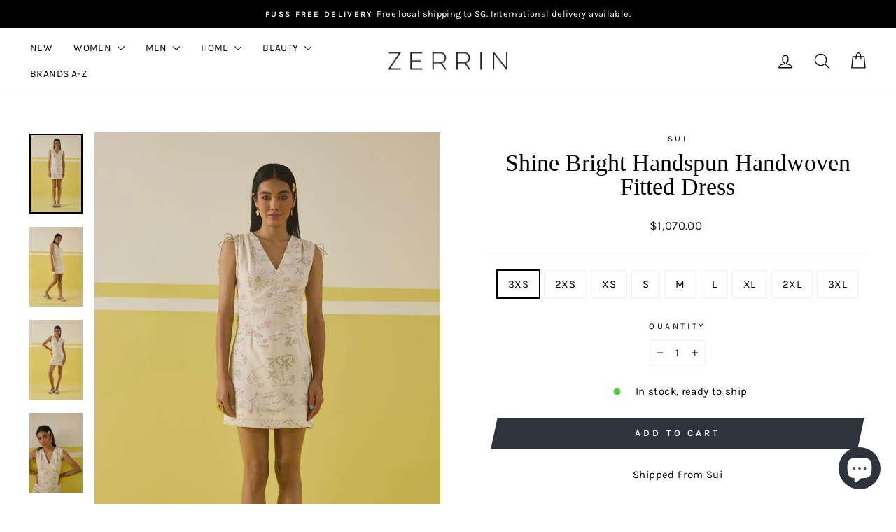

--- FILE ---
content_type: text/html; charset=utf-8
request_url: https://shop.zerrin.com/en-hk/products/shine-bright-handspun-handwoven-fitted-dress
body_size: 35751
content:
<!doctype html>
<html class="no-js" lang="en" dir="ltr">
<head>
  <meta charset="utf-8">
  <meta http-equiv="X-UA-Compatible" content="IE=edge,chrome=1">
  <meta name="viewport" content="width=device-width,initial-scale=1">
  <meta name="theme-color" content="#2f333e">
  <link rel="canonical" href="https://shop.zerrin.com/en-hk/products/shine-bright-handspun-handwoven-fitted-dress">
  <link rel="preconnect" href="https://cdn.shopify.com" crossorigin>
  <link rel="preconnect" href="https://fonts.shopifycdn.com" crossorigin>
  <link rel="dns-prefetch" href="https://productreviews.shopifycdn.com">
  <link rel="dns-prefetch" href="https://ajax.googleapis.com">
  <link rel="dns-prefetch" href="https://maps.googleapis.com">
  <link rel="dns-prefetch" href="https://maps.gstatic.com"><link rel="shortcut icon" href="//shop.zerrin.com/cdn/shop/files/Zerrin_Logo_32x32.jpg?v=1613521377" type="image/png" /><title>Sui Shine Bright Handspun Handwoven Fitted Dress | ZERRIN
</title>
<meta name="description" content="Step out in style with this sleeveless, v-neck mini dress. Made with organic cotton fabric, handwoven and handspun, this dress features drawstrings at the shoulders and Sui&#39;s signature summer-inspired motif hand block printed with azo-free dyes. Available on ZERRIN with free Singapore shipping."><meta property="og:site_name" content="ZERRIN">
  <meta property="og:url" content="https://shop.zerrin.com/en-hk/products/shine-bright-handspun-handwoven-fitted-dress">
  <meta property="og:title" content="Shine Bright Handspun Handwoven Fitted Dress">
  <meta property="og:type" content="product">
  <meta property="og:description" content="Step out in style with this sleeveless, v-neck mini dress. Made with organic cotton fabric, handwoven and handspun, this dress features drawstrings at the shoulders and Sui&#39;s signature summer-inspired motif hand block printed with azo-free dyes. Available on ZERRIN with free Singapore shipping."><meta property="og:image" content="http://shop.zerrin.com/cdn/shop/files/Sui-Womens-Shine-Bright-Handspun-Handwoven-Fitted-Dress-ZERRIN_4.jpg?v=1718864455">
    <meta property="og:image:secure_url" content="https://shop.zerrin.com/cdn/shop/files/Sui-Womens-Shine-Bright-Handspun-Handwoven-Fitted-Dress-ZERRIN_4.jpg?v=1718864455">
    <meta property="og:image:width" content="1800">
    <meta property="og:image:height" content="2700"><meta name="twitter:site" content="@">
  <meta name="twitter:card" content="summary_large_image">
  <meta name="twitter:title" content="Shine Bright Handspun Handwoven Fitted Dress">
  <meta name="twitter:description" content="Step out in style with this sleeveless, v-neck mini dress. Made with organic cotton fabric, handwoven and handspun, this dress features drawstrings at the shoulders and Sui&#39;s signature summer-inspired motif hand block printed with azo-free dyes. Available on ZERRIN with free Singapore shipping.">
<style data-shopify>
  @font-face {
  font-family: Karla;
  font-weight: 400;
  font-style: normal;
  font-display: swap;
  src: url("//shop.zerrin.com/cdn/fonts/karla/karla_n4.40497e07df527e6a50e58fb17ef1950c72f3e32c.woff2") format("woff2"),
       url("//shop.zerrin.com/cdn/fonts/karla/karla_n4.e9f6f9de321061073c6bfe03c28976ba8ce6ee18.woff") format("woff");
}


  @font-face {
  font-family: Karla;
  font-weight: 600;
  font-style: normal;
  font-display: swap;
  src: url("//shop.zerrin.com/cdn/fonts/karla/karla_n6.11d2ca9baa9358585c001bdea96cf4efec1c541a.woff2") format("woff2"),
       url("//shop.zerrin.com/cdn/fonts/karla/karla_n6.f61bdbc760ad3ce235abbf92fc104026b8312806.woff") format("woff");
}

  @font-face {
  font-family: Karla;
  font-weight: 400;
  font-style: italic;
  font-display: swap;
  src: url("//shop.zerrin.com/cdn/fonts/karla/karla_i4.2086039c16bcc3a78a72a2f7b471e3c4a7f873a6.woff2") format("woff2"),
       url("//shop.zerrin.com/cdn/fonts/karla/karla_i4.7b9f59841a5960c16fa2a897a0716c8ebb183221.woff") format("woff");
}

  @font-face {
  font-family: Karla;
  font-weight: 600;
  font-style: italic;
  font-display: swap;
  src: url("//shop.zerrin.com/cdn/fonts/karla/karla_i6.a7635423ab3dadf279bd83cab7821e04a762f0d7.woff2") format("woff2"),
       url("//shop.zerrin.com/cdn/fonts/karla/karla_i6.93523748a53c3e2305eb638d2279e8634a22c25f.woff") format("woff");
}

</style><link href="//shop.zerrin.com/cdn/shop/t/28/assets/theme.css?v=2480700454043483291736147232" rel="stylesheet" type="text/css" media="all" />
<style data-shopify>:root {
    --typeHeaderPrimary: Garamond;
    --typeHeaderFallback: Baskerville, Caslon, serif;
    --typeHeaderSize: 40px;
    --typeHeaderWeight: 400;
    --typeHeaderLineHeight: 1;
    --typeHeaderSpacing: 0.0em;

    --typeBasePrimary:Karla;
    --typeBaseFallback:sans-serif;
    --typeBaseSize: 15px;
    --typeBaseWeight: 400;
    --typeBaseSpacing: 0.025em;
    --typeBaseLineHeight: 1.6;
    --typeBaselineHeightMinus01: 1.5;

    --typeCollectionTitle: 25px;

    --iconWeight: 3px;
    --iconLinecaps: round;

    
        --buttonRadius: 0;
    

    --colorGridOverlayOpacity: 0.1;
    }

    .placeholder-content {
    background-image: linear-gradient(100deg, #ffffff 40%, #f7f7f7 63%, #ffffff 79%);
    }</style>
  <link href="//shop.zerrin.com/cdn/shop/t/28/assets/stylesheet.css?v=145697514747935372871711052615" rel="stylesheet" type="text/css" media="all" />
  <style>
    .collection-item__title {
      font-family: 'Medio';
      font-size: 25px;
      font-weight:400;
    }

    @media screen and (max-width: 768px) {
      .collection-item__title {
        font-family: 'Medio';
        font-size: 20.0px;
        font-weight:400;
      }
    }
  </style>
  <script>
    document.documentElement.className = document.documentElement.className.replace('no-js', 'js');

    window.theme = window.theme || {};
    theme.routes = {
      home: "/en-hk",
      cart: "/en-hk/cart.js",
      cartPage: "/en-hk/cart",
      cartAdd: "/en-hk/cart/add.js",
      cartChange: "/en-hk/cart/change.js",
      search: "/en-hk/search",
      predictiveSearch: "/en-hk/search/suggest"
    };
    theme.strings = {
      soldOut: "Sold Out",
      unavailable: "Unavailable",
      inStockLabel: "In stock, ready to ship",
      oneStockLabel: "Low stock - [count] item left",
      otherStockLabel: "Low stock - [count] items left",
      willNotShipUntil: "Ready to ship [date]",
      willBeInStockAfter: "Back in stock [date]",
      waitingForStock: "Backordered, shipping soon",
      savePrice: "Save [saved_amount]",
      cartEmpty: "Your cart is currently empty.",
      cartTermsConfirmation: "You must agree with the terms and conditions of sales to check out",
      searchCollections: "Collections",
      searchPages: "Pages",
      searchArticles: "Articles",
      productFrom: "from ",
      maxQuantity: "You can only have [quantity] of [title] in your cart."
    };
    theme.settings = {
      cartType: "drawer",
      isCustomerTemplate: false,
      moneyFormat: "${{amount}}",
      saveType: "percent",
      productImageSize: "natural",
      productImageCover: false,
      predictiveSearch: true,
      predictiveSearchType: null,
      predictiveSearchVendor: false,
      predictiveSearchPrice: false,
      quickView: false,
      themeName: 'Impulse',
      themeVersion: "7.4.1"
    };
  </script>

  <script>window.performance && window.performance.mark && window.performance.mark('shopify.content_for_header.start');</script><meta name="google-site-verification" content="KaukcCuwTaBqj9v7Lb52QhNLzHOzHRaOLO5eCMf0-y4">
<meta name="google-site-verification" content="yFTGtTXLd7Maxt6J6vDeZbhcwrIVT1sHc1Yxio70Y6U">
<meta id="shopify-digital-wallet" name="shopify-digital-wallet" content="/15433741/digital_wallets/dialog">
<meta name="shopify-checkout-api-token" content="f5d5424fa768d3a2c9a4d4d883124ac5">
<meta id="in-context-paypal-metadata" data-shop-id="15433741" data-venmo-supported="false" data-environment="production" data-locale="en_US" data-paypal-v4="true" data-currency="HKD">
<link rel="alternate" hreflang="x-default" href="https://shop.zerrin.com/products/shine-bright-handspun-handwoven-fitted-dress">
<link rel="alternate" hreflang="en" href="https://shop.zerrin.com/products/shine-bright-handspun-handwoven-fitted-dress">
<link rel="alternate" hreflang="en-AU" href="https://shop.zerrin.com/en-au/products/shine-bright-handspun-handwoven-fitted-dress">
<link rel="alternate" hreflang="en-HK" href="https://shop.zerrin.com/en-hk/products/shine-bright-handspun-handwoven-fitted-dress">
<link rel="alternate" type="application/json+oembed" href="https://shop.zerrin.com/en-hk/products/shine-bright-handspun-handwoven-fitted-dress.oembed">
<script async="async" src="/checkouts/internal/preloads.js?locale=en-HK"></script>
<link rel="preconnect" href="https://shop.app" crossorigin="anonymous">
<script async="async" src="https://shop.app/checkouts/internal/preloads.js?locale=en-HK&shop_id=15433741" crossorigin="anonymous"></script>
<script id="apple-pay-shop-capabilities" type="application/json">{"shopId":15433741,"countryCode":"SG","currencyCode":"HKD","merchantCapabilities":["supports3DS"],"merchantId":"gid:\/\/shopify\/Shop\/15433741","merchantName":"ZERRIN","requiredBillingContactFields":["postalAddress","email","phone"],"requiredShippingContactFields":["postalAddress","email","phone"],"shippingType":"shipping","supportedNetworks":["visa","masterCard","amex"],"total":{"type":"pending","label":"ZERRIN","amount":"1.00"},"shopifyPaymentsEnabled":true,"supportsSubscriptions":true}</script>
<script id="shopify-features" type="application/json">{"accessToken":"f5d5424fa768d3a2c9a4d4d883124ac5","betas":["rich-media-storefront-analytics"],"domain":"shop.zerrin.com","predictiveSearch":true,"shopId":15433741,"locale":"en"}</script>
<script>var Shopify = Shopify || {};
Shopify.shop = "zerrin.myshopify.com";
Shopify.locale = "en";
Shopify.currency = {"active":"HKD","rate":"6.2915232"};
Shopify.country = "HK";
Shopify.theme = {"name":"NEW IMPULSE THEME (20 NOV 2024)","id":140433195263,"schema_name":"Impulse","schema_version":"7.4.1","theme_store_id":857,"role":"main"};
Shopify.theme.handle = "null";
Shopify.theme.style = {"id":null,"handle":null};
Shopify.cdnHost = "shop.zerrin.com/cdn";
Shopify.routes = Shopify.routes || {};
Shopify.routes.root = "/en-hk/";</script>
<script type="module">!function(o){(o.Shopify=o.Shopify||{}).modules=!0}(window);</script>
<script>!function(o){function n(){var o=[];function n(){o.push(Array.prototype.slice.apply(arguments))}return n.q=o,n}var t=o.Shopify=o.Shopify||{};t.loadFeatures=n(),t.autoloadFeatures=n()}(window);</script>
<script>
  window.ShopifyPay = window.ShopifyPay || {};
  window.ShopifyPay.apiHost = "shop.app\/pay";
  window.ShopifyPay.redirectState = null;
</script>
<script id="shop-js-analytics" type="application/json">{"pageType":"product"}</script>
<script defer="defer" async type="module" src="//shop.zerrin.com/cdn/shopifycloud/shop-js/modules/v2/client.init-shop-cart-sync_WVOgQShq.en.esm.js"></script>
<script defer="defer" async type="module" src="//shop.zerrin.com/cdn/shopifycloud/shop-js/modules/v2/chunk.common_C_13GLB1.esm.js"></script>
<script defer="defer" async type="module" src="//shop.zerrin.com/cdn/shopifycloud/shop-js/modules/v2/chunk.modal_CLfMGd0m.esm.js"></script>
<script type="module">
  await import("//shop.zerrin.com/cdn/shopifycloud/shop-js/modules/v2/client.init-shop-cart-sync_WVOgQShq.en.esm.js");
await import("//shop.zerrin.com/cdn/shopifycloud/shop-js/modules/v2/chunk.common_C_13GLB1.esm.js");
await import("//shop.zerrin.com/cdn/shopifycloud/shop-js/modules/v2/chunk.modal_CLfMGd0m.esm.js");

  window.Shopify.SignInWithShop?.initShopCartSync?.({"fedCMEnabled":true,"windoidEnabled":true});

</script>
<script>
  window.Shopify = window.Shopify || {};
  if (!window.Shopify.featureAssets) window.Shopify.featureAssets = {};
  window.Shopify.featureAssets['shop-js'] = {"shop-cart-sync":["modules/v2/client.shop-cart-sync_DuR37GeY.en.esm.js","modules/v2/chunk.common_C_13GLB1.esm.js","modules/v2/chunk.modal_CLfMGd0m.esm.js"],"init-fed-cm":["modules/v2/client.init-fed-cm_BucUoe6W.en.esm.js","modules/v2/chunk.common_C_13GLB1.esm.js","modules/v2/chunk.modal_CLfMGd0m.esm.js"],"shop-toast-manager":["modules/v2/client.shop-toast-manager_B0JfrpKj.en.esm.js","modules/v2/chunk.common_C_13GLB1.esm.js","modules/v2/chunk.modal_CLfMGd0m.esm.js"],"init-shop-cart-sync":["modules/v2/client.init-shop-cart-sync_WVOgQShq.en.esm.js","modules/v2/chunk.common_C_13GLB1.esm.js","modules/v2/chunk.modal_CLfMGd0m.esm.js"],"shop-button":["modules/v2/client.shop-button_B_U3bv27.en.esm.js","modules/v2/chunk.common_C_13GLB1.esm.js","modules/v2/chunk.modal_CLfMGd0m.esm.js"],"init-windoid":["modules/v2/client.init-windoid_DuP9q_di.en.esm.js","modules/v2/chunk.common_C_13GLB1.esm.js","modules/v2/chunk.modal_CLfMGd0m.esm.js"],"shop-cash-offers":["modules/v2/client.shop-cash-offers_BmULhtno.en.esm.js","modules/v2/chunk.common_C_13GLB1.esm.js","modules/v2/chunk.modal_CLfMGd0m.esm.js"],"pay-button":["modules/v2/client.pay-button_CrPSEbOK.en.esm.js","modules/v2/chunk.common_C_13GLB1.esm.js","modules/v2/chunk.modal_CLfMGd0m.esm.js"],"init-customer-accounts":["modules/v2/client.init-customer-accounts_jNk9cPYQ.en.esm.js","modules/v2/client.shop-login-button_DJ5ldayH.en.esm.js","modules/v2/chunk.common_C_13GLB1.esm.js","modules/v2/chunk.modal_CLfMGd0m.esm.js"],"avatar":["modules/v2/client.avatar_BTnouDA3.en.esm.js"],"checkout-modal":["modules/v2/client.checkout-modal_pBPyh9w8.en.esm.js","modules/v2/chunk.common_C_13GLB1.esm.js","modules/v2/chunk.modal_CLfMGd0m.esm.js"],"init-shop-for-new-customer-accounts":["modules/v2/client.init-shop-for-new-customer-accounts_BUoCy7a5.en.esm.js","modules/v2/client.shop-login-button_DJ5ldayH.en.esm.js","modules/v2/chunk.common_C_13GLB1.esm.js","modules/v2/chunk.modal_CLfMGd0m.esm.js"],"init-customer-accounts-sign-up":["modules/v2/client.init-customer-accounts-sign-up_CnczCz9H.en.esm.js","modules/v2/client.shop-login-button_DJ5ldayH.en.esm.js","modules/v2/chunk.common_C_13GLB1.esm.js","modules/v2/chunk.modal_CLfMGd0m.esm.js"],"init-shop-email-lookup-coordinator":["modules/v2/client.init-shop-email-lookup-coordinator_CzjY5t9o.en.esm.js","modules/v2/chunk.common_C_13GLB1.esm.js","modules/v2/chunk.modal_CLfMGd0m.esm.js"],"shop-follow-button":["modules/v2/client.shop-follow-button_CsYC63q7.en.esm.js","modules/v2/chunk.common_C_13GLB1.esm.js","modules/v2/chunk.modal_CLfMGd0m.esm.js"],"shop-login-button":["modules/v2/client.shop-login-button_DJ5ldayH.en.esm.js","modules/v2/chunk.common_C_13GLB1.esm.js","modules/v2/chunk.modal_CLfMGd0m.esm.js"],"shop-login":["modules/v2/client.shop-login_B9ccPdmx.en.esm.js","modules/v2/chunk.common_C_13GLB1.esm.js","modules/v2/chunk.modal_CLfMGd0m.esm.js"],"lead-capture":["modules/v2/client.lead-capture_D0K_KgYb.en.esm.js","modules/v2/chunk.common_C_13GLB1.esm.js","modules/v2/chunk.modal_CLfMGd0m.esm.js"],"payment-terms":["modules/v2/client.payment-terms_BWmiNN46.en.esm.js","modules/v2/chunk.common_C_13GLB1.esm.js","modules/v2/chunk.modal_CLfMGd0m.esm.js"]};
</script>
<script>(function() {
  var isLoaded = false;
  function asyncLoad() {
    if (isLoaded) return;
    isLoaded = true;
    var urls = ["https:\/\/chimpstatic.com\/mcjs-connected\/js\/users\/a7d24d3e90e3091d5706d6739\/93b72be0d5edc5ddbc46678fd.js?shop=zerrin.myshopify.com","https:\/\/cdn.shopify.com\/s\/files\/1\/0184\/4255\/1360\/files\/quicklink.min.js?v=1593142354\u0026shop=zerrin.myshopify.com","https:\/\/cdn.sesami.co\/shopify.js?shop=zerrin.myshopify.com","\/\/swymv3free-01.azureedge.net\/code\/swym-shopify.js?shop=zerrin.myshopify.com","https:\/\/gateway.apaylater.com\/plugins\/price_divider\/main.js?platform=SHOPIFY\u0026country=SG\u0026price_divider_applied_on=detail\u0026shop=zerrin.myshopify.com"];
    for (var i = 0; i < urls.length; i++) {
      var s = document.createElement('script');
      s.type = 'text/javascript';
      s.async = true;
      s.src = urls[i];
      var x = document.getElementsByTagName('script')[0];
      x.parentNode.insertBefore(s, x);
    }
  };
  if(window.attachEvent) {
    window.attachEvent('onload', asyncLoad);
  } else {
    window.addEventListener('load', asyncLoad, false);
  }
})();</script>
<script id="__st">var __st={"a":15433741,"offset":28800,"reqid":"6a8b1c03-dd5e-406b-b178-cd8f1bd20a3d-1769687817","pageurl":"shop.zerrin.com\/en-hk\/products\/shine-bright-handspun-handwoven-fitted-dress","u":"0a567a9fdc7b","p":"product","rtyp":"product","rid":8753385570559};</script>
<script>window.ShopifyPaypalV4VisibilityTracking = true;</script>
<script id="captcha-bootstrap">!function(){'use strict';const t='contact',e='account',n='new_comment',o=[[t,t],['blogs',n],['comments',n],[t,'customer']],c=[[e,'customer_login'],[e,'guest_login'],[e,'recover_customer_password'],[e,'create_customer']],r=t=>t.map((([t,e])=>`form[action*='/${t}']:not([data-nocaptcha='true']) input[name='form_type'][value='${e}']`)).join(','),a=t=>()=>t?[...document.querySelectorAll(t)].map((t=>t.form)):[];function s(){const t=[...o],e=r(t);return a(e)}const i='password',u='form_key',d=['recaptcha-v3-token','g-recaptcha-response','h-captcha-response',i],f=()=>{try{return window.sessionStorage}catch{return}},m='__shopify_v',_=t=>t.elements[u];function p(t,e,n=!1){try{const o=window.sessionStorage,c=JSON.parse(o.getItem(e)),{data:r}=function(t){const{data:e,action:n}=t;return t[m]||n?{data:e,action:n}:{data:t,action:n}}(c);for(const[e,n]of Object.entries(r))t.elements[e]&&(t.elements[e].value=n);n&&o.removeItem(e)}catch(o){console.error('form repopulation failed',{error:o})}}const l='form_type',E='cptcha';function T(t){t.dataset[E]=!0}const w=window,h=w.document,L='Shopify',v='ce_forms',y='captcha';let A=!1;((t,e)=>{const n=(g='f06e6c50-85a8-45c8-87d0-21a2b65856fe',I='https://cdn.shopify.com/shopifycloud/storefront-forms-hcaptcha/ce_storefront_forms_captcha_hcaptcha.v1.5.2.iife.js',D={infoText:'Protected by hCaptcha',privacyText:'Privacy',termsText:'Terms'},(t,e,n)=>{const o=w[L][v],c=o.bindForm;if(c)return c(t,g,e,D).then(n);var r;o.q.push([[t,g,e,D],n]),r=I,A||(h.body.append(Object.assign(h.createElement('script'),{id:'captcha-provider',async:!0,src:r})),A=!0)});var g,I,D;w[L]=w[L]||{},w[L][v]=w[L][v]||{},w[L][v].q=[],w[L][y]=w[L][y]||{},w[L][y].protect=function(t,e){n(t,void 0,e),T(t)},Object.freeze(w[L][y]),function(t,e,n,w,h,L){const[v,y,A,g]=function(t,e,n){const i=e?o:[],u=t?c:[],d=[...i,...u],f=r(d),m=r(i),_=r(d.filter((([t,e])=>n.includes(e))));return[a(f),a(m),a(_),s()]}(w,h,L),I=t=>{const e=t.target;return e instanceof HTMLFormElement?e:e&&e.form},D=t=>v().includes(t);t.addEventListener('submit',(t=>{const e=I(t);if(!e)return;const n=D(e)&&!e.dataset.hcaptchaBound&&!e.dataset.recaptchaBound,o=_(e),c=g().includes(e)&&(!o||!o.value);(n||c)&&t.preventDefault(),c&&!n&&(function(t){try{if(!f())return;!function(t){const e=f();if(!e)return;const n=_(t);if(!n)return;const o=n.value;o&&e.removeItem(o)}(t);const e=Array.from(Array(32),(()=>Math.random().toString(36)[2])).join('');!function(t,e){_(t)||t.append(Object.assign(document.createElement('input'),{type:'hidden',name:u})),t.elements[u].value=e}(t,e),function(t,e){const n=f();if(!n)return;const o=[...t.querySelectorAll(`input[type='${i}']`)].map((({name:t})=>t)),c=[...d,...o],r={};for(const[a,s]of new FormData(t).entries())c.includes(a)||(r[a]=s);n.setItem(e,JSON.stringify({[m]:1,action:t.action,data:r}))}(t,e)}catch(e){console.error('failed to persist form',e)}}(e),e.submit())}));const S=(t,e)=>{t&&!t.dataset[E]&&(n(t,e.some((e=>e===t))),T(t))};for(const o of['focusin','change'])t.addEventListener(o,(t=>{const e=I(t);D(e)&&S(e,y())}));const B=e.get('form_key'),M=e.get(l),P=B&&M;t.addEventListener('DOMContentLoaded',(()=>{const t=y();if(P)for(const e of t)e.elements[l].value===M&&p(e,B);[...new Set([...A(),...v().filter((t=>'true'===t.dataset.shopifyCaptcha))])].forEach((e=>S(e,t)))}))}(h,new URLSearchParams(w.location.search),n,t,e,['guest_login'])})(!0,!0)}();</script>
<script integrity="sha256-4kQ18oKyAcykRKYeNunJcIwy7WH5gtpwJnB7kiuLZ1E=" data-source-attribution="shopify.loadfeatures" defer="defer" src="//shop.zerrin.com/cdn/shopifycloud/storefront/assets/storefront/load_feature-a0a9edcb.js" crossorigin="anonymous"></script>
<script crossorigin="anonymous" defer="defer" src="//shop.zerrin.com/cdn/shopifycloud/storefront/assets/shopify_pay/storefront-65b4c6d7.js?v=20250812"></script>
<script data-source-attribution="shopify.dynamic_checkout.dynamic.init">var Shopify=Shopify||{};Shopify.PaymentButton=Shopify.PaymentButton||{isStorefrontPortableWallets:!0,init:function(){window.Shopify.PaymentButton.init=function(){};var t=document.createElement("script");t.src="https://shop.zerrin.com/cdn/shopifycloud/portable-wallets/latest/portable-wallets.en.js",t.type="module",document.head.appendChild(t)}};
</script>
<script data-source-attribution="shopify.dynamic_checkout.buyer_consent">
  function portableWalletsHideBuyerConsent(e){var t=document.getElementById("shopify-buyer-consent"),n=document.getElementById("shopify-subscription-policy-button");t&&n&&(t.classList.add("hidden"),t.setAttribute("aria-hidden","true"),n.removeEventListener("click",e))}function portableWalletsShowBuyerConsent(e){var t=document.getElementById("shopify-buyer-consent"),n=document.getElementById("shopify-subscription-policy-button");t&&n&&(t.classList.remove("hidden"),t.removeAttribute("aria-hidden"),n.addEventListener("click",e))}window.Shopify?.PaymentButton&&(window.Shopify.PaymentButton.hideBuyerConsent=portableWalletsHideBuyerConsent,window.Shopify.PaymentButton.showBuyerConsent=portableWalletsShowBuyerConsent);
</script>
<script data-source-attribution="shopify.dynamic_checkout.cart.bootstrap">document.addEventListener("DOMContentLoaded",(function(){function t(){return document.querySelector("shopify-accelerated-checkout-cart, shopify-accelerated-checkout")}if(t())Shopify.PaymentButton.init();else{new MutationObserver((function(e,n){t()&&(Shopify.PaymentButton.init(),n.disconnect())})).observe(document.body,{childList:!0,subtree:!0})}}));
</script>
<link id="shopify-accelerated-checkout-styles" rel="stylesheet" media="screen" href="https://shop.zerrin.com/cdn/shopifycloud/portable-wallets/latest/accelerated-checkout-backwards-compat.css" crossorigin="anonymous">
<style id="shopify-accelerated-checkout-cart">
        #shopify-buyer-consent {
  margin-top: 1em;
  display: inline-block;
  width: 100%;
}

#shopify-buyer-consent.hidden {
  display: none;
}

#shopify-subscription-policy-button {
  background: none;
  border: none;
  padding: 0;
  text-decoration: underline;
  font-size: inherit;
  cursor: pointer;
}

#shopify-subscription-policy-button::before {
  box-shadow: none;
}

      </style>

<script>window.performance && window.performance.mark && window.performance.mark('shopify.content_for_header.end');</script>

  <script src="//shop.zerrin.com/cdn/shop/t/28/assets/vendor-scripts-v11.js" defer="defer"></script><link rel="stylesheet" href="//shop.zerrin.com/cdn/shop/t/28/assets/country-flags.css"><script src="//shop.zerrin.com/cdn/shop/t/28/assets/theme.js?v=162449280309518872391711400832" defer="defer"></script>
<script src="https://cdn.shopify.com/extensions/019ada43-5df6-753c-a62c-4e6f335155c8/sesami-booking-app-102/assets/sesami-main.js" type="text/javascript" defer="defer"></script>
<link href="https://cdn.shopify.com/extensions/019ada43-5df6-753c-a62c-4e6f335155c8/sesami-booking-app-102/assets/sesami-components.css" rel="stylesheet" type="text/css" media="all">
<script src="https://cdn.shopify.com/extensions/e8878072-2f6b-4e89-8082-94b04320908d/inbox-1254/assets/inbox-chat-loader.js" type="text/javascript" defer="defer"></script>
<link href="https://monorail-edge.shopifysvc.com" rel="dns-prefetch">
<script>(function(){if ("sendBeacon" in navigator && "performance" in window) {try {var session_token_from_headers = performance.getEntriesByType('navigation')[0].serverTiming.find(x => x.name == '_s').description;} catch {var session_token_from_headers = undefined;}var session_cookie_matches = document.cookie.match(/_shopify_s=([^;]*)/);var session_token_from_cookie = session_cookie_matches && session_cookie_matches.length === 2 ? session_cookie_matches[1] : "";var session_token = session_token_from_headers || session_token_from_cookie || "";function handle_abandonment_event(e) {var entries = performance.getEntries().filter(function(entry) {return /monorail-edge.shopifysvc.com/.test(entry.name);});if (!window.abandonment_tracked && entries.length === 0) {window.abandonment_tracked = true;var currentMs = Date.now();var navigation_start = performance.timing.navigationStart;var payload = {shop_id: 15433741,url: window.location.href,navigation_start,duration: currentMs - navigation_start,session_token,page_type: "product"};window.navigator.sendBeacon("https://monorail-edge.shopifysvc.com/v1/produce", JSON.stringify({schema_id: "online_store_buyer_site_abandonment/1.1",payload: payload,metadata: {event_created_at_ms: currentMs,event_sent_at_ms: currentMs}}));}}window.addEventListener('pagehide', handle_abandonment_event);}}());</script>
<script id="web-pixels-manager-setup">(function e(e,d,r,n,o){if(void 0===o&&(o={}),!Boolean(null===(a=null===(i=window.Shopify)||void 0===i?void 0:i.analytics)||void 0===a?void 0:a.replayQueue)){var i,a;window.Shopify=window.Shopify||{};var t=window.Shopify;t.analytics=t.analytics||{};var s=t.analytics;s.replayQueue=[],s.publish=function(e,d,r){return s.replayQueue.push([e,d,r]),!0};try{self.performance.mark("wpm:start")}catch(e){}var l=function(){var e={modern:/Edge?\/(1{2}[4-9]|1[2-9]\d|[2-9]\d{2}|\d{4,})\.\d+(\.\d+|)|Firefox\/(1{2}[4-9]|1[2-9]\d|[2-9]\d{2}|\d{4,})\.\d+(\.\d+|)|Chrom(ium|e)\/(9{2}|\d{3,})\.\d+(\.\d+|)|(Maci|X1{2}).+ Version\/(15\.\d+|(1[6-9]|[2-9]\d|\d{3,})\.\d+)([,.]\d+|)( \(\w+\)|)( Mobile\/\w+|) Safari\/|Chrome.+OPR\/(9{2}|\d{3,})\.\d+\.\d+|(CPU[ +]OS|iPhone[ +]OS|CPU[ +]iPhone|CPU IPhone OS|CPU iPad OS)[ +]+(15[._]\d+|(1[6-9]|[2-9]\d|\d{3,})[._]\d+)([._]\d+|)|Android:?[ /-](13[3-9]|1[4-9]\d|[2-9]\d{2}|\d{4,})(\.\d+|)(\.\d+|)|Android.+Firefox\/(13[5-9]|1[4-9]\d|[2-9]\d{2}|\d{4,})\.\d+(\.\d+|)|Android.+Chrom(ium|e)\/(13[3-9]|1[4-9]\d|[2-9]\d{2}|\d{4,})\.\d+(\.\d+|)|SamsungBrowser\/([2-9]\d|\d{3,})\.\d+/,legacy:/Edge?\/(1[6-9]|[2-9]\d|\d{3,})\.\d+(\.\d+|)|Firefox\/(5[4-9]|[6-9]\d|\d{3,})\.\d+(\.\d+|)|Chrom(ium|e)\/(5[1-9]|[6-9]\d|\d{3,})\.\d+(\.\d+|)([\d.]+$|.*Safari\/(?![\d.]+ Edge\/[\d.]+$))|(Maci|X1{2}).+ Version\/(10\.\d+|(1[1-9]|[2-9]\d|\d{3,})\.\d+)([,.]\d+|)( \(\w+\)|)( Mobile\/\w+|) Safari\/|Chrome.+OPR\/(3[89]|[4-9]\d|\d{3,})\.\d+\.\d+|(CPU[ +]OS|iPhone[ +]OS|CPU[ +]iPhone|CPU IPhone OS|CPU iPad OS)[ +]+(10[._]\d+|(1[1-9]|[2-9]\d|\d{3,})[._]\d+)([._]\d+|)|Android:?[ /-](13[3-9]|1[4-9]\d|[2-9]\d{2}|\d{4,})(\.\d+|)(\.\d+|)|Mobile Safari.+OPR\/([89]\d|\d{3,})\.\d+\.\d+|Android.+Firefox\/(13[5-9]|1[4-9]\d|[2-9]\d{2}|\d{4,})\.\d+(\.\d+|)|Android.+Chrom(ium|e)\/(13[3-9]|1[4-9]\d|[2-9]\d{2}|\d{4,})\.\d+(\.\d+|)|Android.+(UC? ?Browser|UCWEB|U3)[ /]?(15\.([5-9]|\d{2,})|(1[6-9]|[2-9]\d|\d{3,})\.\d+)\.\d+|SamsungBrowser\/(5\.\d+|([6-9]|\d{2,})\.\d+)|Android.+MQ{2}Browser\/(14(\.(9|\d{2,})|)|(1[5-9]|[2-9]\d|\d{3,})(\.\d+|))(\.\d+|)|K[Aa][Ii]OS\/(3\.\d+|([4-9]|\d{2,})\.\d+)(\.\d+|)/},d=e.modern,r=e.legacy,n=navigator.userAgent;return n.match(d)?"modern":n.match(r)?"legacy":"unknown"}(),u="modern"===l?"modern":"legacy",c=(null!=n?n:{modern:"",legacy:""})[u],f=function(e){return[e.baseUrl,"/wpm","/b",e.hashVersion,"modern"===e.buildTarget?"m":"l",".js"].join("")}({baseUrl:d,hashVersion:r,buildTarget:u}),m=function(e){var d=e.version,r=e.bundleTarget,n=e.surface,o=e.pageUrl,i=e.monorailEndpoint;return{emit:function(e){var a=e.status,t=e.errorMsg,s=(new Date).getTime(),l=JSON.stringify({metadata:{event_sent_at_ms:s},events:[{schema_id:"web_pixels_manager_load/3.1",payload:{version:d,bundle_target:r,page_url:o,status:a,surface:n,error_msg:t},metadata:{event_created_at_ms:s}}]});if(!i)return console&&console.warn&&console.warn("[Web Pixels Manager] No Monorail endpoint provided, skipping logging."),!1;try{return self.navigator.sendBeacon.bind(self.navigator)(i,l)}catch(e){}var u=new XMLHttpRequest;try{return u.open("POST",i,!0),u.setRequestHeader("Content-Type","text/plain"),u.send(l),!0}catch(e){return console&&console.warn&&console.warn("[Web Pixels Manager] Got an unhandled error while logging to Monorail."),!1}}}}({version:r,bundleTarget:l,surface:e.surface,pageUrl:self.location.href,monorailEndpoint:e.monorailEndpoint});try{o.browserTarget=l,function(e){var d=e.src,r=e.async,n=void 0===r||r,o=e.onload,i=e.onerror,a=e.sri,t=e.scriptDataAttributes,s=void 0===t?{}:t,l=document.createElement("script"),u=document.querySelector("head"),c=document.querySelector("body");if(l.async=n,l.src=d,a&&(l.integrity=a,l.crossOrigin="anonymous"),s)for(var f in s)if(Object.prototype.hasOwnProperty.call(s,f))try{l.dataset[f]=s[f]}catch(e){}if(o&&l.addEventListener("load",o),i&&l.addEventListener("error",i),u)u.appendChild(l);else{if(!c)throw new Error("Did not find a head or body element to append the script");c.appendChild(l)}}({src:f,async:!0,onload:function(){if(!function(){var e,d;return Boolean(null===(d=null===(e=window.Shopify)||void 0===e?void 0:e.analytics)||void 0===d?void 0:d.initialized)}()){var d=window.webPixelsManager.init(e)||void 0;if(d){var r=window.Shopify.analytics;r.replayQueue.forEach((function(e){var r=e[0],n=e[1],o=e[2];d.publishCustomEvent(r,n,o)})),r.replayQueue=[],r.publish=d.publishCustomEvent,r.visitor=d.visitor,r.initialized=!0}}},onerror:function(){return m.emit({status:"failed",errorMsg:"".concat(f," has failed to load")})},sri:function(e){var d=/^sha384-[A-Za-z0-9+/=]+$/;return"string"==typeof e&&d.test(e)}(c)?c:"",scriptDataAttributes:o}),m.emit({status:"loading"})}catch(e){m.emit({status:"failed",errorMsg:(null==e?void 0:e.message)||"Unknown error"})}}})({shopId: 15433741,storefrontBaseUrl: "https://shop.zerrin.com",extensionsBaseUrl: "https://extensions.shopifycdn.com/cdn/shopifycloud/web-pixels-manager",monorailEndpoint: "https://monorail-edge.shopifysvc.com/unstable/produce_batch",surface: "storefront-renderer",enabledBetaFlags: ["2dca8a86"],webPixelsConfigList: [{"id":"476217599","configuration":"{\"config\":\"{\\\"pixel_id\\\":\\\"AW-813213918\\\",\\\"target_country\\\":\\\"SG\\\",\\\"gtag_events\\\":[{\\\"type\\\":\\\"search\\\",\\\"action_label\\\":\\\"AW-813213918\\\/T-xUCPHciMIDEN7R4oMD\\\"},{\\\"type\\\":\\\"begin_checkout\\\",\\\"action_label\\\":\\\"AW-813213918\\\/3G4RCO7ciMIDEN7R4oMD\\\"},{\\\"type\\\":\\\"view_item\\\",\\\"action_label\\\":[\\\"AW-813213918\\\/eaBtCOjciMIDEN7R4oMD\\\",\\\"MC-ZWWBX6WE3R\\\"]},{\\\"type\\\":\\\"purchase\\\",\\\"action_label\\\":[\\\"AW-813213918\\\/OQ_ECOXciMIDEN7R4oMD\\\",\\\"MC-ZWWBX6WE3R\\\"]},{\\\"type\\\":\\\"page_view\\\",\\\"action_label\\\":[\\\"AW-813213918\\\/ZPoNCOLciMIDEN7R4oMD\\\",\\\"MC-ZWWBX6WE3R\\\"]},{\\\"type\\\":\\\"add_payment_info\\\",\\\"action_label\\\":\\\"AW-813213918\\\/b7gYCPTciMIDEN7R4oMD\\\"},{\\\"type\\\":\\\"add_to_cart\\\",\\\"action_label\\\":\\\"AW-813213918\\\/LY7sCOvciMIDEN7R4oMD\\\"}],\\\"enable_monitoring_mode\\\":false}\"}","eventPayloadVersion":"v1","runtimeContext":"OPEN","scriptVersion":"b2a88bafab3e21179ed38636efcd8a93","type":"APP","apiClientId":1780363,"privacyPurposes":[],"dataSharingAdjustments":{"protectedCustomerApprovalScopes":["read_customer_address","read_customer_email","read_customer_name","read_customer_personal_data","read_customer_phone"]}},{"id":"175997183","configuration":"{\"pixel_id\":\"825502464775529\",\"pixel_type\":\"facebook_pixel\",\"metaapp_system_user_token\":\"-\"}","eventPayloadVersion":"v1","runtimeContext":"OPEN","scriptVersion":"ca16bc87fe92b6042fbaa3acc2fbdaa6","type":"APP","apiClientId":2329312,"privacyPurposes":["ANALYTICS","MARKETING","SALE_OF_DATA"],"dataSharingAdjustments":{"protectedCustomerApprovalScopes":["read_customer_address","read_customer_email","read_customer_name","read_customer_personal_data","read_customer_phone"]}},{"id":"79462655","eventPayloadVersion":"v1","runtimeContext":"LAX","scriptVersion":"1","type":"CUSTOM","privacyPurposes":["ANALYTICS"],"name":"Google Analytics tag (migrated)"},{"id":"shopify-app-pixel","configuration":"{}","eventPayloadVersion":"v1","runtimeContext":"STRICT","scriptVersion":"0450","apiClientId":"shopify-pixel","type":"APP","privacyPurposes":["ANALYTICS","MARKETING"]},{"id":"shopify-custom-pixel","eventPayloadVersion":"v1","runtimeContext":"LAX","scriptVersion":"0450","apiClientId":"shopify-pixel","type":"CUSTOM","privacyPurposes":["ANALYTICS","MARKETING"]}],isMerchantRequest: false,initData: {"shop":{"name":"ZERRIN","paymentSettings":{"currencyCode":"SGD"},"myshopifyDomain":"zerrin.myshopify.com","countryCode":"SG","storefrontUrl":"https:\/\/shop.zerrin.com\/en-hk"},"customer":null,"cart":null,"checkout":null,"productVariants":[{"price":{"amount":1070.0,"currencyCode":"HKD"},"product":{"title":"Shine Bright Handspun Handwoven Fitted Dress","vendor":"Sui","id":"8753385570559","untranslatedTitle":"Shine Bright Handspun Handwoven Fitted Dress","url":"\/en-hk\/products\/shine-bright-handspun-handwoven-fitted-dress","type":"Dresses"},"id":"45759076663551","image":{"src":"\/\/shop.zerrin.com\/cdn\/shop\/files\/Sui-Womens-Shine-Bright-Handspun-Handwoven-Fitted-Dress-ZERRIN_4.jpg?v=1718864455"},"sku":"SS-18-DRS-OW-8045-007-3XS","title":"3XS","untranslatedTitle":"3XS"},{"price":{"amount":1070.0,"currencyCode":"HKD"},"product":{"title":"Shine Bright Handspun Handwoven Fitted Dress","vendor":"Sui","id":"8753385570559","untranslatedTitle":"Shine Bright Handspun Handwoven Fitted Dress","url":"\/en-hk\/products\/shine-bright-handspun-handwoven-fitted-dress","type":"Dresses"},"id":"45759076696319","image":{"src":"\/\/shop.zerrin.com\/cdn\/shop\/files\/Sui-Womens-Shine-Bright-Handspun-Handwoven-Fitted-Dress-ZERRIN_4.jpg?v=1718864455"},"sku":"SS-18-DRS-OW-8045-007-2XS","title":"2XS","untranslatedTitle":"2XS"},{"price":{"amount":1070.0,"currencyCode":"HKD"},"product":{"title":"Shine Bright Handspun Handwoven Fitted Dress","vendor":"Sui","id":"8753385570559","untranslatedTitle":"Shine Bright Handspun Handwoven Fitted Dress","url":"\/en-hk\/products\/shine-bright-handspun-handwoven-fitted-dress","type":"Dresses"},"id":"45759076729087","image":{"src":"\/\/shop.zerrin.com\/cdn\/shop\/files\/Sui-Womens-Shine-Bright-Handspun-Handwoven-Fitted-Dress-ZERRIN_4.jpg?v=1718864455"},"sku":"SS-18-DRS-OW-8045-007-XS","title":"XS","untranslatedTitle":"XS"},{"price":{"amount":1070.0,"currencyCode":"HKD"},"product":{"title":"Shine Bright Handspun Handwoven Fitted Dress","vendor":"Sui","id":"8753385570559","untranslatedTitle":"Shine Bright Handspun Handwoven Fitted Dress","url":"\/en-hk\/products\/shine-bright-handspun-handwoven-fitted-dress","type":"Dresses"},"id":"45759076761855","image":{"src":"\/\/shop.zerrin.com\/cdn\/shop\/files\/Sui-Womens-Shine-Bright-Handspun-Handwoven-Fitted-Dress-ZERRIN_4.jpg?v=1718864455"},"sku":"SS-18-DRS-OW-8045-007-S","title":"S","untranslatedTitle":"S"},{"price":{"amount":1070.0,"currencyCode":"HKD"},"product":{"title":"Shine Bright Handspun Handwoven Fitted Dress","vendor":"Sui","id":"8753385570559","untranslatedTitle":"Shine Bright Handspun Handwoven Fitted Dress","url":"\/en-hk\/products\/shine-bright-handspun-handwoven-fitted-dress","type":"Dresses"},"id":"45759076794623","image":{"src":"\/\/shop.zerrin.com\/cdn\/shop\/files\/Sui-Womens-Shine-Bright-Handspun-Handwoven-Fitted-Dress-ZERRIN_4.jpg?v=1718864455"},"sku":"SS-18-DRS-OW-8045-007-M","title":"M","untranslatedTitle":"M"},{"price":{"amount":1070.0,"currencyCode":"HKD"},"product":{"title":"Shine Bright Handspun Handwoven Fitted Dress","vendor":"Sui","id":"8753385570559","untranslatedTitle":"Shine Bright Handspun Handwoven Fitted Dress","url":"\/en-hk\/products\/shine-bright-handspun-handwoven-fitted-dress","type":"Dresses"},"id":"45759076827391","image":{"src":"\/\/shop.zerrin.com\/cdn\/shop\/files\/Sui-Womens-Shine-Bright-Handspun-Handwoven-Fitted-Dress-ZERRIN_4.jpg?v=1718864455"},"sku":"SS-18-DRS-OW-8045-007-L","title":"L","untranslatedTitle":"L"},{"price":{"amount":1070.0,"currencyCode":"HKD"},"product":{"title":"Shine Bright Handspun Handwoven Fitted Dress","vendor":"Sui","id":"8753385570559","untranslatedTitle":"Shine Bright Handspun Handwoven Fitted Dress","url":"\/en-hk\/products\/shine-bright-handspun-handwoven-fitted-dress","type":"Dresses"},"id":"45759076860159","image":{"src":"\/\/shop.zerrin.com\/cdn\/shop\/files\/Sui-Womens-Shine-Bright-Handspun-Handwoven-Fitted-Dress-ZERRIN_4.jpg?v=1718864455"},"sku":"SS-18-DRS-OW-8045-007-XL","title":"XL","untranslatedTitle":"XL"},{"price":{"amount":1070.0,"currencyCode":"HKD"},"product":{"title":"Shine Bright Handspun Handwoven Fitted Dress","vendor":"Sui","id":"8753385570559","untranslatedTitle":"Shine Bright Handspun Handwoven Fitted Dress","url":"\/en-hk\/products\/shine-bright-handspun-handwoven-fitted-dress","type":"Dresses"},"id":"45759076892927","image":{"src":"\/\/shop.zerrin.com\/cdn\/shop\/files\/Sui-Womens-Shine-Bright-Handspun-Handwoven-Fitted-Dress-ZERRIN_4.jpg?v=1718864455"},"sku":"SS-18-DRS-OW-8045-007-2XL","title":"2XL","untranslatedTitle":"2XL"},{"price":{"amount":1070.0,"currencyCode":"HKD"},"product":{"title":"Shine Bright Handspun Handwoven Fitted Dress","vendor":"Sui","id":"8753385570559","untranslatedTitle":"Shine Bright Handspun Handwoven Fitted Dress","url":"\/en-hk\/products\/shine-bright-handspun-handwoven-fitted-dress","type":"Dresses"},"id":"45759076925695","image":{"src":"\/\/shop.zerrin.com\/cdn\/shop\/files\/Sui-Womens-Shine-Bright-Handspun-Handwoven-Fitted-Dress-ZERRIN_4.jpg?v=1718864455"},"sku":"SS-18-DRS-OW-8045-007-3XL","title":"3XL","untranslatedTitle":"3XL"}],"purchasingCompany":null},},"https://shop.zerrin.com/cdn","1d2a099fw23dfb22ep557258f5m7a2edbae",{"modern":"","legacy":""},{"shopId":"15433741","storefrontBaseUrl":"https:\/\/shop.zerrin.com","extensionBaseUrl":"https:\/\/extensions.shopifycdn.com\/cdn\/shopifycloud\/web-pixels-manager","surface":"storefront-renderer","enabledBetaFlags":"[\"2dca8a86\"]","isMerchantRequest":"false","hashVersion":"1d2a099fw23dfb22ep557258f5m7a2edbae","publish":"custom","events":"[[\"page_viewed\",{}],[\"product_viewed\",{\"productVariant\":{\"price\":{\"amount\":1070.0,\"currencyCode\":\"HKD\"},\"product\":{\"title\":\"Shine Bright Handspun Handwoven Fitted Dress\",\"vendor\":\"Sui\",\"id\":\"8753385570559\",\"untranslatedTitle\":\"Shine Bright Handspun Handwoven Fitted Dress\",\"url\":\"\/en-hk\/products\/shine-bright-handspun-handwoven-fitted-dress\",\"type\":\"Dresses\"},\"id\":\"45759076663551\",\"image\":{\"src\":\"\/\/shop.zerrin.com\/cdn\/shop\/files\/Sui-Womens-Shine-Bright-Handspun-Handwoven-Fitted-Dress-ZERRIN_4.jpg?v=1718864455\"},\"sku\":\"SS-18-DRS-OW-8045-007-3XS\",\"title\":\"3XS\",\"untranslatedTitle\":\"3XS\"}}]]"});</script><script>
  window.ShopifyAnalytics = window.ShopifyAnalytics || {};
  window.ShopifyAnalytics.meta = window.ShopifyAnalytics.meta || {};
  window.ShopifyAnalytics.meta.currency = 'HKD';
  var meta = {"product":{"id":8753385570559,"gid":"gid:\/\/shopify\/Product\/8753385570559","vendor":"Sui","type":"Dresses","handle":"shine-bright-handspun-handwoven-fitted-dress","variants":[{"id":45759076663551,"price":107000,"name":"Shine Bright Handspun Handwoven Fitted Dress - 3XS","public_title":"3XS","sku":"SS-18-DRS-OW-8045-007-3XS"},{"id":45759076696319,"price":107000,"name":"Shine Bright Handspun Handwoven Fitted Dress - 2XS","public_title":"2XS","sku":"SS-18-DRS-OW-8045-007-2XS"},{"id":45759076729087,"price":107000,"name":"Shine Bright Handspun Handwoven Fitted Dress - XS","public_title":"XS","sku":"SS-18-DRS-OW-8045-007-XS"},{"id":45759076761855,"price":107000,"name":"Shine Bright Handspun Handwoven Fitted Dress - S","public_title":"S","sku":"SS-18-DRS-OW-8045-007-S"},{"id":45759076794623,"price":107000,"name":"Shine Bright Handspun Handwoven Fitted Dress - M","public_title":"M","sku":"SS-18-DRS-OW-8045-007-M"},{"id":45759076827391,"price":107000,"name":"Shine Bright Handspun Handwoven Fitted Dress - L","public_title":"L","sku":"SS-18-DRS-OW-8045-007-L"},{"id":45759076860159,"price":107000,"name":"Shine Bright Handspun Handwoven Fitted Dress - XL","public_title":"XL","sku":"SS-18-DRS-OW-8045-007-XL"},{"id":45759076892927,"price":107000,"name":"Shine Bright Handspun Handwoven Fitted Dress - 2XL","public_title":"2XL","sku":"SS-18-DRS-OW-8045-007-2XL"},{"id":45759076925695,"price":107000,"name":"Shine Bright Handspun Handwoven Fitted Dress - 3XL","public_title":"3XL","sku":"SS-18-DRS-OW-8045-007-3XL"}],"remote":false},"page":{"pageType":"product","resourceType":"product","resourceId":8753385570559,"requestId":"6a8b1c03-dd5e-406b-b178-cd8f1bd20a3d-1769687817"}};
  for (var attr in meta) {
    window.ShopifyAnalytics.meta[attr] = meta[attr];
  }
</script>
<script class="analytics">
  (function () {
    var customDocumentWrite = function(content) {
      var jquery = null;

      if (window.jQuery) {
        jquery = window.jQuery;
      } else if (window.Checkout && window.Checkout.$) {
        jquery = window.Checkout.$;
      }

      if (jquery) {
        jquery('body').append(content);
      }
    };

    var hasLoggedConversion = function(token) {
      if (token) {
        return document.cookie.indexOf('loggedConversion=' + token) !== -1;
      }
      return false;
    }

    var setCookieIfConversion = function(token) {
      if (token) {
        var twoMonthsFromNow = new Date(Date.now());
        twoMonthsFromNow.setMonth(twoMonthsFromNow.getMonth() + 2);

        document.cookie = 'loggedConversion=' + token + '; expires=' + twoMonthsFromNow;
      }
    }

    var trekkie = window.ShopifyAnalytics.lib = window.trekkie = window.trekkie || [];
    if (trekkie.integrations) {
      return;
    }
    trekkie.methods = [
      'identify',
      'page',
      'ready',
      'track',
      'trackForm',
      'trackLink'
    ];
    trekkie.factory = function(method) {
      return function() {
        var args = Array.prototype.slice.call(arguments);
        args.unshift(method);
        trekkie.push(args);
        return trekkie;
      };
    };
    for (var i = 0; i < trekkie.methods.length; i++) {
      var key = trekkie.methods[i];
      trekkie[key] = trekkie.factory(key);
    }
    trekkie.load = function(config) {
      trekkie.config = config || {};
      trekkie.config.initialDocumentCookie = document.cookie;
      var first = document.getElementsByTagName('script')[0];
      var script = document.createElement('script');
      script.type = 'text/javascript';
      script.onerror = function(e) {
        var scriptFallback = document.createElement('script');
        scriptFallback.type = 'text/javascript';
        scriptFallback.onerror = function(error) {
                var Monorail = {
      produce: function produce(monorailDomain, schemaId, payload) {
        var currentMs = new Date().getTime();
        var event = {
          schema_id: schemaId,
          payload: payload,
          metadata: {
            event_created_at_ms: currentMs,
            event_sent_at_ms: currentMs
          }
        };
        return Monorail.sendRequest("https://" + monorailDomain + "/v1/produce", JSON.stringify(event));
      },
      sendRequest: function sendRequest(endpointUrl, payload) {
        // Try the sendBeacon API
        if (window && window.navigator && typeof window.navigator.sendBeacon === 'function' && typeof window.Blob === 'function' && !Monorail.isIos12()) {
          var blobData = new window.Blob([payload], {
            type: 'text/plain'
          });

          if (window.navigator.sendBeacon(endpointUrl, blobData)) {
            return true;
          } // sendBeacon was not successful

        } // XHR beacon

        var xhr = new XMLHttpRequest();

        try {
          xhr.open('POST', endpointUrl);
          xhr.setRequestHeader('Content-Type', 'text/plain');
          xhr.send(payload);
        } catch (e) {
          console.log(e);
        }

        return false;
      },
      isIos12: function isIos12() {
        return window.navigator.userAgent.lastIndexOf('iPhone; CPU iPhone OS 12_') !== -1 || window.navigator.userAgent.lastIndexOf('iPad; CPU OS 12_') !== -1;
      }
    };
    Monorail.produce('monorail-edge.shopifysvc.com',
      'trekkie_storefront_load_errors/1.1',
      {shop_id: 15433741,
      theme_id: 140433195263,
      app_name: "storefront",
      context_url: window.location.href,
      source_url: "//shop.zerrin.com/cdn/s/trekkie.storefront.a804e9514e4efded663580eddd6991fcc12b5451.min.js"});

        };
        scriptFallback.async = true;
        scriptFallback.src = '//shop.zerrin.com/cdn/s/trekkie.storefront.a804e9514e4efded663580eddd6991fcc12b5451.min.js';
        first.parentNode.insertBefore(scriptFallback, first);
      };
      script.async = true;
      script.src = '//shop.zerrin.com/cdn/s/trekkie.storefront.a804e9514e4efded663580eddd6991fcc12b5451.min.js';
      first.parentNode.insertBefore(script, first);
    };
    trekkie.load(
      {"Trekkie":{"appName":"storefront","development":false,"defaultAttributes":{"shopId":15433741,"isMerchantRequest":null,"themeId":140433195263,"themeCityHash":"10344911809898176025","contentLanguage":"en","currency":"HKD","eventMetadataId":"85a3bb28-f121-457e-addb-452f0eaa135d"},"isServerSideCookieWritingEnabled":true,"monorailRegion":"shop_domain","enabledBetaFlags":["65f19447","b5387b81"]},"Session Attribution":{},"S2S":{"facebookCapiEnabled":true,"source":"trekkie-storefront-renderer","apiClientId":580111}}
    );

    var loaded = false;
    trekkie.ready(function() {
      if (loaded) return;
      loaded = true;

      window.ShopifyAnalytics.lib = window.trekkie;

      var originalDocumentWrite = document.write;
      document.write = customDocumentWrite;
      try { window.ShopifyAnalytics.merchantGoogleAnalytics.call(this); } catch(error) {};
      document.write = originalDocumentWrite;

      window.ShopifyAnalytics.lib.page(null,{"pageType":"product","resourceType":"product","resourceId":8753385570559,"requestId":"6a8b1c03-dd5e-406b-b178-cd8f1bd20a3d-1769687817","shopifyEmitted":true});

      var match = window.location.pathname.match(/checkouts\/(.+)\/(thank_you|post_purchase)/)
      var token = match? match[1]: undefined;
      if (!hasLoggedConversion(token)) {
        setCookieIfConversion(token);
        window.ShopifyAnalytics.lib.track("Viewed Product",{"currency":"HKD","variantId":45759076663551,"productId":8753385570559,"productGid":"gid:\/\/shopify\/Product\/8753385570559","name":"Shine Bright Handspun Handwoven Fitted Dress - 3XS","price":"1070.00","sku":"SS-18-DRS-OW-8045-007-3XS","brand":"Sui","variant":"3XS","category":"Dresses","nonInteraction":true,"remote":false},undefined,undefined,{"shopifyEmitted":true});
      window.ShopifyAnalytics.lib.track("monorail:\/\/trekkie_storefront_viewed_product\/1.1",{"currency":"HKD","variantId":45759076663551,"productId":8753385570559,"productGid":"gid:\/\/shopify\/Product\/8753385570559","name":"Shine Bright Handspun Handwoven Fitted Dress - 3XS","price":"1070.00","sku":"SS-18-DRS-OW-8045-007-3XS","brand":"Sui","variant":"3XS","category":"Dresses","nonInteraction":true,"remote":false,"referer":"https:\/\/shop.zerrin.com\/en-hk\/products\/shine-bright-handspun-handwoven-fitted-dress"});
      }
    });


        var eventsListenerScript = document.createElement('script');
        eventsListenerScript.async = true;
        eventsListenerScript.src = "//shop.zerrin.com/cdn/shopifycloud/storefront/assets/shop_events_listener-3da45d37.js";
        document.getElementsByTagName('head')[0].appendChild(eventsListenerScript);

})();</script>
  <script>
  if (!window.ga || (window.ga && typeof window.ga !== 'function')) {
    window.ga = function ga() {
      (window.ga.q = window.ga.q || []).push(arguments);
      if (window.Shopify && window.Shopify.analytics && typeof window.Shopify.analytics.publish === 'function') {
        window.Shopify.analytics.publish("ga_stub_called", {}, {sendTo: "google_osp_migration"});
      }
      console.error("Shopify's Google Analytics stub called with:", Array.from(arguments), "\nSee https://help.shopify.com/manual/promoting-marketing/pixels/pixel-migration#google for more information.");
    };
    if (window.Shopify && window.Shopify.analytics && typeof window.Shopify.analytics.publish === 'function') {
      window.Shopify.analytics.publish("ga_stub_initialized", {}, {sendTo: "google_osp_migration"});
    }
  }
</script>
<script
  defer
  src="https://shop.zerrin.com/cdn/shopifycloud/perf-kit/shopify-perf-kit-3.1.0.min.js"
  data-application="storefront-renderer"
  data-shop-id="15433741"
  data-render-region="gcp-us-central1"
  data-page-type="product"
  data-theme-instance-id="140433195263"
  data-theme-name="Impulse"
  data-theme-version="7.4.1"
  data-monorail-region="shop_domain"
  data-resource-timing-sampling-rate="10"
  data-shs="true"
  data-shs-beacon="true"
  data-shs-export-with-fetch="true"
  data-shs-logs-sample-rate="1"
  data-shs-beacon-endpoint="https://shop.zerrin.com/api/collect"
></script>
</head>

<body class="template-product" data-center-text="true" data-button_style="angled" data-type_header_capitalize="false" data-type_headers_align_text="true" data-type_product_capitalize="false" data-swatch_style="round" data-disable-animations="true">

  <a class="in-page-link visually-hidden skip-link" href="#MainContent">Skip to content</a>

  <div id="PageContainer" class="page-container">
    <div class="transition-body"><!-- BEGIN sections: header-group -->
<div id="shopify-section-sections--17481896788223__announcement" class="shopify-section shopify-section-group-header-group"><style></style>
  <div class="announcement-bar">
    <div class="page-width">
      <div class="slideshow-wrapper">
        <button type="button" class="visually-hidden slideshow__pause" data-id="sections--17481896788223__announcement" aria-live="polite">
          <span class="slideshow__pause-stop">
            <svg aria-hidden="true" focusable="false" role="presentation" class="icon icon-pause" viewBox="0 0 10 13"><path d="M0 0h3v13H0zm7 0h3v13H7z" fill-rule="evenodd"/></svg>
            <span class="icon__fallback-text">Pause slideshow</span>
          </span>
          <span class="slideshow__pause-play">
            <svg aria-hidden="true" focusable="false" role="presentation" class="icon icon-play" viewBox="18.24 17.35 24.52 28.3"><path fill="#323232" d="M22.1 19.151v25.5l20.4-13.489-20.4-12.011z"/></svg>
            <span class="icon__fallback-text">Play slideshow</span>
          </span>
        </button>

        <div
          id="AnnouncementSlider"
          class="announcement-slider"
          data-compact="true"
          data-block-count="2"><div
                id="AnnouncementSlide-announcement_VKrg8h"
                class="announcement-slider__slide"
                data-index="0"
                
              ><a class="announcement-link" href="/en-hk/pages/shipping-returns"><span class="announcement-text">FUSS FREE DELIVERY</span><span class="announcement-link-text">Free local shipping to SG. International delivery available.</span></a></div><div
                id="AnnouncementSlide-announcement-0"
                class="announcement-slider__slide"
                data-index="1"
                
              ><a class="announcement-link" href="http://eepurl.com/hb0Dqj"><span class="announcement-text">SUBSCRIBER BONUS</span><span class="announcement-link-text">Take 10% off your 1st online order</span></a></div></div>
      </div>
    </div>
  </div>




</div><div id="shopify-section-sections--17481896788223__header" class="shopify-section shopify-section-group-header-group">

<div id="NavDrawer" class="drawer drawer--left">
  <div class="drawer__contents">
    <div class="drawer__fixed-header">
      <div class="drawer__header appear-animation appear-delay-1">
        <div class="h2 drawer__title"></div>
        <div class="drawer__close">
          <button type="button" class="drawer__close-button js-drawer-close">
            <svg aria-hidden="true" focusable="false" role="presentation" class="icon icon-close" viewBox="0 0 64 64"><title>icon-X</title><path d="m19 17.61 27.12 27.13m0-27.12L19 44.74"/></svg>
            <span class="icon__fallback-text">Close menu</span>
          </button>
        </div>
      </div>
    </div>
    <div class="drawer__scrollable">
      <ul class="mobile-nav" role="navigation" aria-label="Primary"><li class="mobile-nav__item appear-animation appear-delay-2"><a href="/en-hk/collections/new-in" class="mobile-nav__link mobile-nav__link--top-level">New</a></li><li class="mobile-nav__item appear-animation appear-delay-3"><div class="mobile-nav__has-sublist"><a href="https://shop.zerrin.com/"
                    class="mobile-nav__link mobile-nav__link--top-level"
                    id="Label-https-shop-zerrin-com2"
                    >
                    Women
                  </a>
                  <div class="mobile-nav__toggle">
                    <button type="button"
                      aria-controls="Linklist-https-shop-zerrin-com2"
                      aria-labelledby="Label-https-shop-zerrin-com2"
                      class="collapsible-trigger collapsible--auto-height"><span class="collapsible-trigger__icon collapsible-trigger__icon--open" role="presentation">
  <svg aria-hidden="true" focusable="false" role="presentation" class="icon icon--wide icon-chevron-down" viewBox="0 0 28 16"><path d="m1.57 1.59 12.76 12.77L27.1 1.59" stroke-width="2" stroke="#000" fill="none"/></svg>
</span>
</button>
                  </div></div><div id="Linklist-https-shop-zerrin-com2"
                class="mobile-nav__sublist collapsible-content collapsible-content--all"
                >
                <div class="collapsible-content__inner">
                  <ul class="mobile-nav__sublist"><li class="mobile-nav__item">
                        <div class="mobile-nav__child-item"><a href="/en-hk/collections/sustainable-ethical-fashion"
                              class="mobile-nav__link"
                              id="Sublabel-en-hk-collections-sustainable-ethical-fashion1"
                              >
                              Clothing
                            </a><button type="button"
                              aria-controls="Sublinklist-https-shop-zerrin-com2-en-hk-collections-sustainable-ethical-fashion1"
                              aria-labelledby="Sublabel-en-hk-collections-sustainable-ethical-fashion1"
                              class="collapsible-trigger"><span class="collapsible-trigger__icon collapsible-trigger__icon--circle collapsible-trigger__icon--open" role="presentation">
  <svg aria-hidden="true" focusable="false" role="presentation" class="icon icon--wide icon-chevron-down" viewBox="0 0 28 16"><path d="m1.57 1.59 12.76 12.77L27.1 1.59" stroke-width="2" stroke="#000" fill="none"/></svg>
</span>
</button></div><div
                            id="Sublinklist-https-shop-zerrin-com2-en-hk-collections-sustainable-ethical-fashion1"
                            aria-labelledby="Sublabel-en-hk-collections-sustainable-ethical-fashion1"
                            class="mobile-nav__sublist collapsible-content collapsible-content--all"
                            >
                            <div class="collapsible-content__inner">
                              <ul class="mobile-nav__grandchildlist"><li class="mobile-nav__item">
                                    <a href="/en-hk/collections/tops" class="mobile-nav__link">
                                      Tops
                                    </a>
                                  </li><li class="mobile-nav__item">
                                    <a href="/en-hk/collections/dresses" class="mobile-nav__link">
                                      Dresses
                                    </a>
                                  </li><li class="mobile-nav__item">
                                    <a href="/en-hk/collections/shorts" class="mobile-nav__link">
                                      Shorts
                                    </a>
                                  </li><li class="mobile-nav__item">
                                    <a href="/en-hk/collections/womens-trousers" class="mobile-nav__link">
                                      Trousers
                                    </a>
                                  </li><li class="mobile-nav__item">
                                    <a href="/en-hk/collections/womens-skirts" class="mobile-nav__link">
                                      Skirts
                                    </a>
                                  </li><li class="mobile-nav__item">
                                    <a href="/en-hk/collections/womens-jackets" class="mobile-nav__link">
                                      Outerwear
                                    </a>
                                  </li><li class="mobile-nav__item">
                                    <a href="/en-hk/collections/jumpsuits-playsuits" class="mobile-nav__link">
                                      Playsuits & Jumpsuits
                                    </a>
                                  </li><li class="mobile-nav__item">
                                    <a href="/en-hk/collections/denim" class="mobile-nav__link">
                                      Denim
                                    </a>
                                  </li><li class="mobile-nav__item">
                                    <a href="/en-hk/collections/hats" class="mobile-nav__link">
                                      Hats
                                    </a>
                                  </li></ul>
                            </div>
                          </div></li><li class="mobile-nav__item">
                        <div class="mobile-nav__child-item"><a href="/en-hk/collections/sustainable-handmade-jewellery-accessories"
                              class="mobile-nav__link"
                              id="Sublabel-en-hk-collections-sustainable-handmade-jewellery-accessories2"
                              >
                              Jewellery
                            </a><button type="button"
                              aria-controls="Sublinklist-https-shop-zerrin-com2-en-hk-collections-sustainable-handmade-jewellery-accessories2"
                              aria-labelledby="Sublabel-en-hk-collections-sustainable-handmade-jewellery-accessories2"
                              class="collapsible-trigger"><span class="collapsible-trigger__icon collapsible-trigger__icon--circle collapsible-trigger__icon--open" role="presentation">
  <svg aria-hidden="true" focusable="false" role="presentation" class="icon icon--wide icon-chevron-down" viewBox="0 0 28 16"><path d="m1.57 1.59 12.76 12.77L27.1 1.59" stroke-width="2" stroke="#000" fill="none"/></svg>
</span>
</button></div><div
                            id="Sublinklist-https-shop-zerrin-com2-en-hk-collections-sustainable-handmade-jewellery-accessories2"
                            aria-labelledby="Sublabel-en-hk-collections-sustainable-handmade-jewellery-accessories2"
                            class="mobile-nav__sublist collapsible-content collapsible-content--all"
                            >
                            <div class="collapsible-content__inner">
                              <ul class="mobile-nav__grandchildlist"><li class="mobile-nav__item">
                                    <a href="/en-hk/collections/necklaces" class="mobile-nav__link">
                                      Necklaces
                                    </a>
                                  </li><li class="mobile-nav__item">
                                    <a href="/en-hk/collections/earrings" class="mobile-nav__link">
                                      Earrings
                                    </a>
                                  </li><li class="mobile-nav__item">
                                    <a href="/en-hk/collections/bracelets" class="mobile-nav__link">
                                      Bangles
                                    </a>
                                  </li><li class="mobile-nav__item">
                                    <a href="/en-hk/collections/rings" class="mobile-nav__link">
                                      Rings
                                    </a>
                                  </li></ul>
                            </div>
                          </div></li><li class="mobile-nav__item">
                        <div class="mobile-nav__child-item"><a href="/en-hk/collections/bags"
                              class="mobile-nav__link"
                              id="Sublabel-en-hk-collections-bags3"
                              >
                              Bags
                            </a><button type="button"
                              aria-controls="Sublinklist-https-shop-zerrin-com2-en-hk-collections-bags3"
                              aria-labelledby="Sublabel-en-hk-collections-bags3"
                              class="collapsible-trigger"><span class="collapsible-trigger__icon collapsible-trigger__icon--circle collapsible-trigger__icon--open" role="presentation">
  <svg aria-hidden="true" focusable="false" role="presentation" class="icon icon--wide icon-chevron-down" viewBox="0 0 28 16"><path d="m1.57 1.59 12.76 12.77L27.1 1.59" stroke-width="2" stroke="#000" fill="none"/></svg>
</span>
</button></div><div
                            id="Sublinklist-https-shop-zerrin-com2-en-hk-collections-bags3"
                            aria-labelledby="Sublabel-en-hk-collections-bags3"
                            class="mobile-nav__sublist collapsible-content collapsible-content--all"
                            >
                            <div class="collapsible-content__inner">
                              <ul class="mobile-nav__grandchildlist"><li class="mobile-nav__item">
                                    <a href="/en-hk/collections/tote-bags" class="mobile-nav__link">
                                      Tote Bags
                                    </a>
                                  </li><li class="mobile-nav__item">
                                    <a href="/en-hk/collections/wallets" class="mobile-nav__link">
                                      Wallets
                                    </a>
                                  </li><li class="mobile-nav__item">
                                    <a href="/en-hk/collections/bag-charms" class="mobile-nav__link">
                                      Bag Charms
                                    </a>
                                  </li><li class="mobile-nav__item">
                                    <a href="/en-hk/collections/bucket-bags" class="mobile-nav__link">
                                      Bucket Bags
                                    </a>
                                  </li><li class="mobile-nav__item">
                                    <a href="/en-hk/collections/cross-body-bags" class="mobile-nav__link">
                                      Cross Body Bags
                                    </a>
                                  </li><li class="mobile-nav__item">
                                    <a href="/en-hk/collections/clutches" class="mobile-nav__link">
                                      Clutches
                                    </a>
                                  </li></ul>
                            </div>
                          </div></li><li class="mobile-nav__item">
                        <div class="mobile-nav__child-item"><a href="/en-hk/collections/shoes"
                              class="mobile-nav__link"
                              id="Sublabel-en-hk-collections-shoes4"
                              >
                              Footwear
                            </a><button type="button"
                              aria-controls="Sublinklist-https-shop-zerrin-com2-en-hk-collections-shoes4"
                              aria-labelledby="Sublabel-en-hk-collections-shoes4"
                              class="collapsible-trigger"><span class="collapsible-trigger__icon collapsible-trigger__icon--circle collapsible-trigger__icon--open" role="presentation">
  <svg aria-hidden="true" focusable="false" role="presentation" class="icon icon--wide icon-chevron-down" viewBox="0 0 28 16"><path d="m1.57 1.59 12.76 12.77L27.1 1.59" stroke-width="2" stroke="#000" fill="none"/></svg>
</span>
</button></div><div
                            id="Sublinklist-https-shop-zerrin-com2-en-hk-collections-shoes4"
                            aria-labelledby="Sublabel-en-hk-collections-shoes4"
                            class="mobile-nav__sublist collapsible-content collapsible-content--all"
                            >
                            <div class="collapsible-content__inner">
                              <ul class="mobile-nav__grandchildlist"><li class="mobile-nav__item">
                                    <a href="/en-hk/collections/sandals" class="mobile-nav__link">
                                      Sandals
                                    </a>
                                  </li><li class="mobile-nav__item">
                                    <a href="/en-hk/collections/mules" class="mobile-nav__link">
                                      Mules
                                    </a>
                                  </li><li class="mobile-nav__item">
                                    <a href="/en-hk/collections/flip-flops" class="mobile-nav__link">
                                      Flip Flops
                                    </a>
                                  </li><li class="mobile-nav__item">
                                    <a href="/en-hk/collections/shoes-1" class="mobile-nav__link">
                                      Shoes
                                    </a>
                                  </li><li class="mobile-nav__item">
                                    <a href="/en-hk/collections/slides" class="mobile-nav__link">
                                      Slides
                                    </a>
                                  </li></ul>
                            </div>
                          </div></li><li class="mobile-nav__item">
                        <div class="mobile-nav__child-item"><a href="/en-hk/search"
                              class="mobile-nav__link"
                              id="Sublabel-en-hk-search5"
                              >
                              Curated Edits
                            </a><button type="button"
                              aria-controls="Sublinklist-https-shop-zerrin-com2-en-hk-search5"
                              aria-labelledby="Sublabel-en-hk-search5"
                              class="collapsible-trigger"><span class="collapsible-trigger__icon collapsible-trigger__icon--circle collapsible-trigger__icon--open" role="presentation">
  <svg aria-hidden="true" focusable="false" role="presentation" class="icon icon--wide icon-chevron-down" viewBox="0 0 28 16"><path d="m1.57 1.59 12.76 12.77L27.1 1.59" stroke-width="2" stroke="#000" fill="none"/></svg>
</span>
</button></div><div
                            id="Sublinklist-https-shop-zerrin-com2-en-hk-search5"
                            aria-labelledby="Sublabel-en-hk-search5"
                            class="mobile-nav__sublist collapsible-content collapsible-content--all"
                            >
                            <div class="collapsible-content__inner">
                              <ul class="mobile-nav__grandchildlist"><li class="mobile-nav__item">
                                    <a href="/en-hk/collections/organic-natural" class="mobile-nav__link">
                                      Organic
                                    </a>
                                  </li><li class="mobile-nav__item">
                                    <a href="/en-hk/collections/vegan-cruelty-free" class="mobile-nav__link">
                                      Vegan
                                    </a>
                                  </li><li class="mobile-nav__item">
                                    <a href="/en-hk/collections/upcycled" class="mobile-nav__link">
                                      Upcycled
                                    </a>
                                  </li><li class="mobile-nav__item">
                                    <a href="/en-hk/collections/sustainable-ethical-gifts" class="mobile-nav__link">
                                      Gift Shop
                                    </a>
                                  </li><li class="mobile-nav__item">
                                    <a href="/en-hk/collections/under-50" class="mobile-nav__link">
                                      Under 50
                                    </a>
                                  </li><li class="mobile-nav__item">
                                    <a href="/en-hk/collections/under-100" class="mobile-nav__link">
                                      Under 100
                                    </a>
                                  </li><li class="mobile-nav__item">
                                    <a href="/en-hk/collections/holiday-shop" class="mobile-nav__link">
                                      Summer Styles
                                    </a>
                                  </li><li class="mobile-nav__item">
                                    <a href="/en-hk/collections/the-black-edit" class="mobile-nav__link">
                                      The Black Edit
                                    </a>
                                  </li></ul>
                            </div>
                          </div></li></ul>
                </div>
              </div></li><li class="mobile-nav__item appear-animation appear-delay-4"><div class="mobile-nav__has-sublist"><a href="/en-hk/collections/mens-fashion"
                    class="mobile-nav__link mobile-nav__link--top-level"
                    id="Label-en-hk-collections-mens-fashion3"
                    >
                    Men
                  </a>
                  <div class="mobile-nav__toggle">
                    <button type="button"
                      aria-controls="Linklist-en-hk-collections-mens-fashion3"
                      aria-labelledby="Label-en-hk-collections-mens-fashion3"
                      class="collapsible-trigger collapsible--auto-height"><span class="collapsible-trigger__icon collapsible-trigger__icon--open" role="presentation">
  <svg aria-hidden="true" focusable="false" role="presentation" class="icon icon--wide icon-chevron-down" viewBox="0 0 28 16"><path d="m1.57 1.59 12.76 12.77L27.1 1.59" stroke-width="2" stroke="#000" fill="none"/></svg>
</span>
</button>
                  </div></div><div id="Linklist-en-hk-collections-mens-fashion3"
                class="mobile-nav__sublist collapsible-content collapsible-content--all"
                >
                <div class="collapsible-content__inner">
                  <ul class="mobile-nav__sublist"><li class="mobile-nav__item">
                        <div class="mobile-nav__child-item"><a href="/en-hk/collections/mens-fashion"
                              class="mobile-nav__link"
                              id="Sublabel-en-hk-collections-mens-fashion1"
                              >
                              Clothing
                            </a><button type="button"
                              aria-controls="Sublinklist-en-hk-collections-mens-fashion3-en-hk-collections-mens-fashion1"
                              aria-labelledby="Sublabel-en-hk-collections-mens-fashion1"
                              class="collapsible-trigger"><span class="collapsible-trigger__icon collapsible-trigger__icon--circle collapsible-trigger__icon--open" role="presentation">
  <svg aria-hidden="true" focusable="false" role="presentation" class="icon icon--wide icon-chevron-down" viewBox="0 0 28 16"><path d="m1.57 1.59 12.76 12.77L27.1 1.59" stroke-width="2" stroke="#000" fill="none"/></svg>
</span>
</button></div><div
                            id="Sublinklist-en-hk-collections-mens-fashion3-en-hk-collections-mens-fashion1"
                            aria-labelledby="Sublabel-en-hk-collections-mens-fashion1"
                            class="mobile-nav__sublist collapsible-content collapsible-content--all"
                            >
                            <div class="collapsible-content__inner">
                              <ul class="mobile-nav__grandchildlist"><li class="mobile-nav__item">
                                    <a href="/en-hk/collections/polo-shirts" class="mobile-nav__link">
                                      Polo Shirts
                                    </a>
                                  </li><li class="mobile-nav__item">
                                    <a href="/en-hk/collections/mens-t-shirts" class="mobile-nav__link">
                                      T-shirts
                                    </a>
                                  </li><li class="mobile-nav__item">
                                    <a href="/en-hk/collections/mens-trousers-joggers" class="mobile-nav__link">
                                      Trousers
                                    </a>
                                  </li><li class="mobile-nav__item">
                                    <a href="/en-hk/collections/mens-shorts" class="mobile-nav__link">
                                      Shorts
                                    </a>
                                  </li></ul>
                            </div>
                          </div></li><li class="mobile-nav__item">
                        <div class="mobile-nav__child-item"><a href="/en-hk/collections/mens-footwear"
                              class="mobile-nav__link"
                              id="Sublabel-en-hk-collections-mens-footwear2"
                              >
                              Footwear
                            </a><button type="button"
                              aria-controls="Sublinklist-en-hk-collections-mens-fashion3-en-hk-collections-mens-footwear2"
                              aria-labelledby="Sublabel-en-hk-collections-mens-footwear2"
                              class="collapsible-trigger"><span class="collapsible-trigger__icon collapsible-trigger__icon--circle collapsible-trigger__icon--open" role="presentation">
  <svg aria-hidden="true" focusable="false" role="presentation" class="icon icon--wide icon-chevron-down" viewBox="0 0 28 16"><path d="m1.57 1.59 12.76 12.77L27.1 1.59" stroke-width="2" stroke="#000" fill="none"/></svg>
</span>
</button></div><div
                            id="Sublinklist-en-hk-collections-mens-fashion3-en-hk-collections-mens-footwear2"
                            aria-labelledby="Sublabel-en-hk-collections-mens-footwear2"
                            class="mobile-nav__sublist collapsible-content collapsible-content--all"
                            >
                            <div class="collapsible-content__inner">
                              <ul class="mobile-nav__grandchildlist"><li class="mobile-nav__item">
                                    <a href="/en-hk/collections/mens-footwear" class="mobile-nav__link">
                                      Sandals
                                    </a>
                                  </li></ul>
                            </div>
                          </div></li></ul>
                </div>
              </div></li><li class="mobile-nav__item appear-animation appear-delay-5"><div class="mobile-nav__has-sublist"><a href="https://shop.zerrin.com/"
                    class="mobile-nav__link mobile-nav__link--top-level"
                    id="Label-https-shop-zerrin-com4"
                    >
                    Home
                  </a>
                  <div class="mobile-nav__toggle">
                    <button type="button"
                      aria-controls="Linklist-https-shop-zerrin-com4"
                      aria-labelledby="Label-https-shop-zerrin-com4"
                      class="collapsible-trigger collapsible--auto-height"><span class="collapsible-trigger__icon collapsible-trigger__icon--open" role="presentation">
  <svg aria-hidden="true" focusable="false" role="presentation" class="icon icon--wide icon-chevron-down" viewBox="0 0 28 16"><path d="m1.57 1.59 12.76 12.77L27.1 1.59" stroke-width="2" stroke="#000" fill="none"/></svg>
</span>
</button>
                  </div></div><div id="Linklist-https-shop-zerrin-com4"
                class="mobile-nav__sublist collapsible-content collapsible-content--all"
                >
                <div class="collapsible-content__inner">
                  <ul class="mobile-nav__sublist"><li class="mobile-nav__item">
                        <div class="mobile-nav__child-item"><a href="/en-hk/collections/candles"
                              class="mobile-nav__link"
                              id="Sublabel-en-hk-collections-candles1"
                              >
                              Candles
                            </a></div></li><li class="mobile-nav__item">
                        <div class="mobile-nav__child-item"><a href="/en-hk/collections/essential-oils"
                              class="mobile-nav__link"
                              id="Sublabel-en-hk-collections-essential-oils2"
                              >
                              Essential Oils
                            </a></div></li><li class="mobile-nav__item">
                        <div class="mobile-nav__child-item"><a href="/en-hk/collections/sprays"
                              class="mobile-nav__link"
                              id="Sublabel-en-hk-collections-sprays3"
                              >
                              Cleaning Products
                            </a></div></li></ul>
                </div>
              </div></li><li class="mobile-nav__item appear-animation appear-delay-6"><div class="mobile-nav__has-sublist"><a href="/en-hk/collections/natural-and-organic-beauty-products"
                    class="mobile-nav__link mobile-nav__link--top-level"
                    id="Label-en-hk-collections-natural-and-organic-beauty-products5"
                    >
                    Beauty
                  </a>
                  <div class="mobile-nav__toggle">
                    <button type="button"
                      aria-controls="Linklist-en-hk-collections-natural-and-organic-beauty-products5"
                      aria-labelledby="Label-en-hk-collections-natural-and-organic-beauty-products5"
                      class="collapsible-trigger collapsible--auto-height"><span class="collapsible-trigger__icon collapsible-trigger__icon--open" role="presentation">
  <svg aria-hidden="true" focusable="false" role="presentation" class="icon icon--wide icon-chevron-down" viewBox="0 0 28 16"><path d="m1.57 1.59 12.76 12.77L27.1 1.59" stroke-width="2" stroke="#000" fill="none"/></svg>
</span>
</button>
                  </div></div><div id="Linklist-en-hk-collections-natural-and-organic-beauty-products5"
                class="mobile-nav__sublist collapsible-content collapsible-content--all"
                >
                <div class="collapsible-content__inner">
                  <ul class="mobile-nav__sublist"><li class="mobile-nav__item">
                        <div class="mobile-nav__child-item"><a href="/en-hk/collections/skincare"
                              class="mobile-nav__link"
                              id="Sublabel-en-hk-collections-skincare1"
                              >
                              Skincare
                            </a><button type="button"
                              aria-controls="Sublinklist-en-hk-collections-natural-and-organic-beauty-products5-en-hk-collections-skincare1"
                              aria-labelledby="Sublabel-en-hk-collections-skincare1"
                              class="collapsible-trigger"><span class="collapsible-trigger__icon collapsible-trigger__icon--circle collapsible-trigger__icon--open" role="presentation">
  <svg aria-hidden="true" focusable="false" role="presentation" class="icon icon--wide icon-chevron-down" viewBox="0 0 28 16"><path d="m1.57 1.59 12.76 12.77L27.1 1.59" stroke-width="2" stroke="#000" fill="none"/></svg>
</span>
</button></div><div
                            id="Sublinklist-en-hk-collections-natural-and-organic-beauty-products5-en-hk-collections-skincare1"
                            aria-labelledby="Sublabel-en-hk-collections-skincare1"
                            class="mobile-nav__sublist collapsible-content collapsible-content--all"
                            >
                            <div class="collapsible-content__inner">
                              <ul class="mobile-nav__grandchildlist"><li class="mobile-nav__item">
                                    <a href="/en-hk/collections/cleansers" class="mobile-nav__link">
                                      Cleansers
                                    </a>
                                  </li><li class="mobile-nav__item">
                                    <a href="/en-hk/collections/toners-essences" class="mobile-nav__link">
                                      Toners & Essences
                                    </a>
                                  </li><li class="mobile-nav__item">
                                    <a href="/en-hk/collections/face-oils-serums" class="mobile-nav__link">
                                      Face oils & Serums
                                    </a>
                                  </li><li class="mobile-nav__item">
                                    <a href="/en-hk/collections/face-masks-and-scrubs" class="mobile-nav__link">
                                      Masks & Scrubs
                                    </a>
                                  </li><li class="mobile-nav__item">
                                    <a href="/en-hk/collections/sunscreens" class="mobile-nav__link">
                                      Sunscreens
                                    </a>
                                  </li><li class="mobile-nav__item">
                                    <a href="/en-hk/collections/facial-tools" class="mobile-nav__link">
                                      Facial Tools
                                    </a>
                                  </li><li class="mobile-nav__item">
                                    <a href="/en-hk/collections/lip" class="mobile-nav__link">
                                      Lips
                                    </a>
                                  </li></ul>
                            </div>
                          </div></li><li class="mobile-nav__item">
                        <div class="mobile-nav__child-item"><a href="/en-hk/collections/unique-sustainable-lifestyle-products"
                              class="mobile-nav__link"
                              id="Sublabel-en-hk-collections-unique-sustainable-lifestyle-products2"
                              >
                              Bath &amp; Body
                            </a><button type="button"
                              aria-controls="Sublinklist-en-hk-collections-natural-and-organic-beauty-products5-en-hk-collections-unique-sustainable-lifestyle-products2"
                              aria-labelledby="Sublabel-en-hk-collections-unique-sustainable-lifestyle-products2"
                              class="collapsible-trigger"><span class="collapsible-trigger__icon collapsible-trigger__icon--circle collapsible-trigger__icon--open" role="presentation">
  <svg aria-hidden="true" focusable="false" role="presentation" class="icon icon--wide icon-chevron-down" viewBox="0 0 28 16"><path d="m1.57 1.59 12.76 12.77L27.1 1.59" stroke-width="2" stroke="#000" fill="none"/></svg>
</span>
</button></div><div
                            id="Sublinklist-en-hk-collections-natural-and-organic-beauty-products5-en-hk-collections-unique-sustainable-lifestyle-products2"
                            aria-labelledby="Sublabel-en-hk-collections-unique-sustainable-lifestyle-products2"
                            class="mobile-nav__sublist collapsible-content collapsible-content--all"
                            >
                            <div class="collapsible-content__inner">
                              <ul class="mobile-nav__grandchildlist"><li class="mobile-nav__item">
                                    <a href="/en-hk/collections/bar-soap" class="mobile-nav__link">
                                      Bar Soap
                                    </a>
                                  </li><li class="mobile-nav__item">
                                    <a href="/en-hk/collections/body" class="mobile-nav__link">
                                      Body Wash
                                    </a>
                                  </li></ul>
                            </div>
                          </div></li><li class="mobile-nav__item">
                        <div class="mobile-nav__child-item"><a href="/en-hk/collections/eyes"
                              class="mobile-nav__link"
                              id="Sublabel-en-hk-collections-eyes3"
                              >
                              Eyes
                            </a><button type="button"
                              aria-controls="Sublinklist-en-hk-collections-natural-and-organic-beauty-products5-en-hk-collections-eyes3"
                              aria-labelledby="Sublabel-en-hk-collections-eyes3"
                              class="collapsible-trigger"><span class="collapsible-trigger__icon collapsible-trigger__icon--circle collapsible-trigger__icon--open" role="presentation">
  <svg aria-hidden="true" focusable="false" role="presentation" class="icon icon--wide icon-chevron-down" viewBox="0 0 28 16"><path d="m1.57 1.59 12.76 12.77L27.1 1.59" stroke-width="2" stroke="#000" fill="none"/></svg>
</span>
</button></div><div
                            id="Sublinklist-en-hk-collections-natural-and-organic-beauty-products5-en-hk-collections-eyes3"
                            aria-labelledby="Sublabel-en-hk-collections-eyes3"
                            class="mobile-nav__sublist collapsible-content collapsible-content--all"
                            >
                            <div class="collapsible-content__inner">
                              <ul class="mobile-nav__grandchildlist"><li class="mobile-nav__item">
                                    <a href="/en-hk/collections/mascara" class="mobile-nav__link">
                                      Mascara
                                    </a>
                                  </li><li class="mobile-nav__item">
                                    <a href="/en-hk/collections/eye-liner" class="mobile-nav__link">
                                      Eye Liner
                                    </a>
                                  </li></ul>
                            </div>
                          </div></li><li class="mobile-nav__item">
                        <div class="mobile-nav__child-item"><a href="/en-hk/collections/hair"
                              class="mobile-nav__link"
                              id="Sublabel-en-hk-collections-hair4"
                              >
                              Haircare
                            </a><button type="button"
                              aria-controls="Sublinklist-en-hk-collections-natural-and-organic-beauty-products5-en-hk-collections-hair4"
                              aria-labelledby="Sublabel-en-hk-collections-hair4"
                              class="collapsible-trigger"><span class="collapsible-trigger__icon collapsible-trigger__icon--circle collapsible-trigger__icon--open" role="presentation">
  <svg aria-hidden="true" focusable="false" role="presentation" class="icon icon--wide icon-chevron-down" viewBox="0 0 28 16"><path d="m1.57 1.59 12.76 12.77L27.1 1.59" stroke-width="2" stroke="#000" fill="none"/></svg>
</span>
</button></div><div
                            id="Sublinklist-en-hk-collections-natural-and-organic-beauty-products5-en-hk-collections-hair4"
                            aria-labelledby="Sublabel-en-hk-collections-hair4"
                            class="mobile-nav__sublist collapsible-content collapsible-content--all"
                            >
                            <div class="collapsible-content__inner">
                              <ul class="mobile-nav__grandchildlist"><li class="mobile-nav__item">
                                    <a href="/en-hk/collections/shampoo" class="mobile-nav__link">
                                      Shampoo
                                    </a>
                                  </li><li class="mobile-nav__item">
                                    <a href="/en-hk/collections/conditioner" class="mobile-nav__link">
                                      Conditioner
                                    </a>
                                  </li><li class="mobile-nav__item">
                                    <a href="/en-hk/collections/hair-oil" class="mobile-nav__link">
                                      Hair Oils
                                    </a>
                                  </li></ul>
                            </div>
                          </div></li></ul>
                </div>
              </div></li><li class="mobile-nav__item appear-animation appear-delay-7"><a href="https://shop.zerrin.com/pages/shop-by-brand" class="mobile-nav__link mobile-nav__link--top-level">Brands A-Z</a></li><li class="mobile-nav__item mobile-nav__item--secondary">
            <div class="grid"><div class="grid__item one-half appear-animation appear-delay-8">
                  <a href="/en-hk/account" class="mobile-nav__link">Log in
</a>
                </div></div>
          </li></ul><ul class="mobile-nav__social appear-animation appear-delay-9"><li class="mobile-nav__social-item">
            <a target="_blank" rel="noopener" href="https://instagram.com/zerrin_com" title="ZERRIN on Instagram">
              <svg aria-hidden="true" focusable="false" role="presentation" class="icon icon-instagram" viewBox="0 0 32 32"><title>instagram</title><path fill="#444" d="M16 3.094c4.206 0 4.7.019 6.363.094 1.538.069 2.369.325 2.925.544.738.287 1.262.625 1.813 1.175s.894 1.075 1.175 1.813c.212.556.475 1.387.544 2.925.075 1.662.094 2.156.094 6.363s-.019 4.7-.094 6.363c-.069 1.538-.325 2.369-.544 2.925-.288.738-.625 1.262-1.175 1.813s-1.075.894-1.813 1.175c-.556.212-1.387.475-2.925.544-1.663.075-2.156.094-6.363.094s-4.7-.019-6.363-.094c-1.537-.069-2.369-.325-2.925-.544-.737-.288-1.263-.625-1.813-1.175s-.894-1.075-1.175-1.813c-.212-.556-.475-1.387-.544-2.925-.075-1.663-.094-2.156-.094-6.363s.019-4.7.094-6.363c.069-1.537.325-2.369.544-2.925.287-.737.625-1.263 1.175-1.813s1.075-.894 1.813-1.175c.556-.212 1.388-.475 2.925-.544 1.662-.081 2.156-.094 6.363-.094zm0-2.838c-4.275 0-4.813.019-6.494.094-1.675.075-2.819.344-3.819.731-1.037.4-1.913.944-2.788 1.819S1.486 4.656 1.08 5.688c-.387 1-.656 2.144-.731 3.825-.075 1.675-.094 2.213-.094 6.488s.019 4.813.094 6.494c.075 1.675.344 2.819.731 3.825.4 1.038.944 1.913 1.819 2.788s1.756 1.413 2.788 1.819c1 .387 2.144.656 3.825.731s2.213.094 6.494.094 4.813-.019 6.494-.094c1.675-.075 2.819-.344 3.825-.731 1.038-.4 1.913-.944 2.788-1.819s1.413-1.756 1.819-2.788c.387-1 .656-2.144.731-3.825s.094-2.212.094-6.494-.019-4.813-.094-6.494c-.075-1.675-.344-2.819-.731-3.825-.4-1.038-.944-1.913-1.819-2.788s-1.756-1.413-2.788-1.819c-1-.387-2.144-.656-3.825-.731C20.812.275 20.275.256 16 .256z"/><path fill="#444" d="M16 7.912a8.088 8.088 0 0 0 0 16.175c4.463 0 8.087-3.625 8.087-8.088s-3.625-8.088-8.088-8.088zm0 13.338a5.25 5.25 0 1 1 0-10.5 5.25 5.25 0 1 1 0 10.5zM26.294 7.594a1.887 1.887 0 1 1-3.774.002 1.887 1.887 0 0 1 3.774-.003z"/></svg>
              <span class="icon__fallback-text">Instagram</span>
            </a>
          </li><li class="mobile-nav__social-item">
            <a target="_blank" rel="noopener" href="https://www.facebook.com/zerrincom" title="ZERRIN on Facebook">
              <svg aria-hidden="true" focusable="false" role="presentation" class="icon icon-facebook" viewBox="0 0 14222 14222"><path d="M14222 7112c0 3549.352-2600.418 6491.344-6000 7024.72V9168h1657l315-2056H8222V5778c0-562 275-1111 1159-1111h897V2917s-814-139-1592-139c-1624 0-2686 984-2686 2767v1567H4194v2056h1806v4968.72C2600.418 13603.344 0 10661.352 0 7112 0 3184.703 3183.703 1 7111 1s7111 3183.703 7111 7111Zm-8222 7025c362 57 733 86 1111 86-377.945 0-749.003-29.485-1111-86.28Zm2222 0v-.28a7107.458 7107.458 0 0 1-167.717 24.267A7407.158 7407.158 0 0 0 8222 14137Zm-167.717 23.987C7745.664 14201.89 7430.797 14223 7111 14223c319.843 0 634.675-21.479 943.283-62.013Z"/></svg>
              <span class="icon__fallback-text">Facebook</span>
            </a>
          </li><li class="mobile-nav__social-item">
            <a target="_blank" rel="noopener" href="https://www.pinterest.com/zerrincom/" title="ZERRIN on Pinterest">
              <svg aria-hidden="true" focusable="false" role="presentation" class="icon icon-pinterest" viewBox="0 0 256 256"><path d="M0 128.002c0 52.414 31.518 97.442 76.619 117.239-.36-8.938-.064-19.668 2.228-29.393 2.461-10.391 16.47-69.748 16.47-69.748s-4.089-8.173-4.089-20.252c0-18.969 10.994-33.136 24.686-33.136 11.643 0 17.268 8.745 17.268 19.217 0 11.704-7.465 29.211-11.304 45.426-3.207 13.578 6.808 24.653 20.203 24.653 24.252 0 40.586-31.149 40.586-68.055 0-28.054-18.895-49.052-53.262-49.052-38.828 0-63.017 28.956-63.017 61.3 0 11.152 3.288 19.016 8.438 25.106 2.368 2.797 2.697 3.922 1.84 7.134-.614 2.355-2.024 8.025-2.608 10.272-.852 3.242-3.479 4.401-6.409 3.204-17.884-7.301-26.213-26.886-26.213-48.902 0-36.361 30.666-79.961 91.482-79.961 48.87 0 81.035 35.364 81.035 73.325 0 50.213-27.916 87.726-69.066 87.726-13.819 0-26.818-7.47-31.271-15.955 0 0-7.431 29.492-9.005 35.187-2.714 9.869-8.026 19.733-12.883 27.421a127.897 127.897 0 0 0 36.277 5.249c70.684 0 127.996-57.309 127.996-128.005C256.001 57.309 198.689 0 128.005 0 57.314 0 0 57.309 0 128.002Z"/></svg>
              <span class="icon__fallback-text">Pinterest</span>
            </a>
          </li><li class="mobile-nav__social-item">
            <a target="_blank" rel="noopener" href="https://www.tiktok.com/@zerrin_com" title="ZERRIN on TickTok">
              <svg aria-hidden="true" focusable="false" role="presentation" class="icon icon-tiktok" viewBox="0 0 2859 3333"><path d="M2081 0c55 473 319 755 778 785v532c-266 26-499-61-770-225v995c0 1264-1378 1659-1932 753-356-583-138-1606 1004-1647v561c-87 14-180 36-265 65-254 86-398 247-358 531 77 544 1075 705 992-358V1h551z"/></svg>
              <span class="icon__fallback-text">TikTok</span>
            </a>
          </li><li class="mobile-nav__social-item">
            <a target="_blank" rel="noopener" href="https://www.linkedin.com/company/13389251/admin/" title="ZERRIN on LinkedIn">
              <svg aria-hidden="true" focusable="false" role="presentation" class="icon icon-linkedin" viewBox="0 0 24 24"><path d="M4.98 3.5C4.98 4.881 3.87 6 2.5 6S.02 4.881.02 3.5C.02 2.12 1.13 1 2.5 1s2.48 1.12 2.48 2.5zM5 8H0v16h5V8zm7.982 0H8.014v16h4.969v-8.399c0-4.67 6.029-5.052 6.029 0V24H24V13.869c0-7.88-8.922-7.593-11.018-3.714V8z"/></svg>
              <span class="icon__fallback-text">LinkedIn</span>
            </a>
          </li></ul>
    </div>
  </div>
</div>
<div id="CartDrawer" class="drawer drawer--right">
    <form id="CartDrawerForm" action="/en-hk/cart" method="post" novalidate class="drawer__contents" data-location="cart-drawer">
      <div class="drawer__fixed-header">
        <div class="drawer__header appear-animation appear-delay-1">
          <div class="h2 drawer__title">Cart</div>
          <div class="drawer__close">
            <button type="button" class="drawer__close-button js-drawer-close">
              <svg aria-hidden="true" focusable="false" role="presentation" class="icon icon-close" viewBox="0 0 64 64"><title>icon-X</title><path d="m19 17.61 27.12 27.13m0-27.12L19 44.74"/></svg>
              <span class="icon__fallback-text">Close cart</span>
            </button>
          </div>
        </div>
      </div>

      <div class="drawer__inner">
        <div class="drawer__scrollable">
          <div data-products class="appear-animation appear-delay-2"></div>

          
            <div class="appear-animation appear-delay-3">
              <label for="CartNoteDrawer">Order note</label>
              <textarea name="note" class="input-full cart-notes" id="CartNoteDrawer"></textarea>
            </div>
          
        </div>

        <div class="drawer__footer appear-animation appear-delay-4">
          <div data-discounts>
            
          </div>

          <div class="cart__item-sub cart__item-row">
            <div class="ajaxcart__subtotal">Subtotal</div>
            <div data-subtotal>$0.00</div>
          </div>

          <div class="cart__item-row text-center">
            <small>
              Shipping, taxes, and discount codes calculated at checkout.<br />
            </small>
          </div>

          

          <div class="cart__checkout-wrapper">
            <button type="submit" name="checkout" data-terms-required="false" class="btn cart__checkout">
              Check out
            </button>

            
          </div>
        </div>
      </div>

      <div class="drawer__cart-empty appear-animation appear-delay-2">
        <div class="drawer__scrollable">
          Your cart is currently empty.
        </div>
      </div>
    </form>
  </div><style>
  .site-nav__link,
  .site-nav__dropdown-link:not(.site-nav__dropdown-link--top-level) {
    font-size: 14px;
  }
  

  

  
.site-header {
      box-shadow: 0 0 1px rgba(0,0,0,0.2);
    }

    .toolbar + .header-sticky-wrapper .site-header {
      border-top: 0;
    }</style>

<div data-section-id="sections--17481896788223__header" data-section-type="header"><div class="header-sticky-wrapper">
    <div id="HeaderWrapper" class="header-wrapper"><header
        id="SiteHeader"
        class="site-header"
        data-sticky="true"
        data-overlay="false">
        <div class="page-width">
          <div
            class="header-layout header-layout--center-left"
            data-logo-align="center"><div class="header-item header-item--left header-item--navigation"><ul
  class="site-nav site-navigation small--hide"
><li class="site-nav__item site-nav__expanded-item">
      
        <a
          href="/en-hk/collections/new-in"
          class="site-nav__link site-nav__link--underline"
        >
          New
        </a>
      

    </li><li class="site-nav__item site-nav__expanded-item site-nav--has-dropdown site-nav--is-megamenu">
      
        <details
          data-hover="true"
          id="site-nav-item--2"
          class="site-nav__details"
        >
          <summary
            data-link="https://shop.zerrin.com/"
            aria-expanded="false"
            aria-controls="site-nav-item--2"
            class="site-nav__link site-nav__link--underline site-nav__link--has-dropdown"
          >
            Women <svg aria-hidden="true" focusable="false" role="presentation" class="icon icon--wide icon-chevron-down" viewBox="0 0 28 16"><path d="m1.57 1.59 12.76 12.77L27.1 1.59" stroke-width="2" stroke="#000" fill="none"/></svg>
          </summary>
      
<div class="site-nav__dropdown megamenu text-left">
            <div class="page-width">
              <div class="grid">
                <div class="grid__item medium-up--one-fifth appear-animation appear-delay-1"><a href="/en-hk/collections/sustainable-ethical-fashion">
                          <div class="svg-mask svg-mask--landscape"  style="margin-bottom:20px;">



<image-element data-aos="image-fade-in" data-aos-offset="150">


  
<img src="//shop.zerrin.com/cdn/shop/collections/sustainable-womens-fashion-online-natural-fibres-zerrin.jpg?v=1657697196&amp;width=2000" alt="ZERRIN FASHION" srcset="//shop.zerrin.com/cdn/shop/collections/sustainable-womens-fashion-online-natural-fibres-zerrin.jpg?v=1657697196&amp;width=352 352w, //shop.zerrin.com/cdn/shop/collections/sustainable-womens-fashion-online-natural-fibres-zerrin.jpg?v=1657697196&amp;width=832 832w, //shop.zerrin.com/cdn/shop/collections/sustainable-womens-fashion-online-natural-fibres-zerrin.jpg?v=1657697196&amp;width=1200 1200w, //shop.zerrin.com/cdn/shop/collections/sustainable-womens-fashion-online-natural-fibres-zerrin.jpg?v=1657697196&amp;width=1920 1920w, //shop.zerrin.com/cdn/shop/collections/sustainable-womens-fashion-online-natural-fibres-zerrin.jpg?v=1657697196&amp;width=2000 2000w" width="2000" height="3000.0000000000005" loading="lazy" class="megamenu__collection-image image-element" sizes="(min-width: 769px) 20vw, 100vw">
  


</image-element>
</div>
                        </a><div class="h5">
                      <a href="/en-hk/collections/sustainable-ethical-fashion" class="site-nav__dropdown-link site-nav__dropdown-link--top-level">Clothing</a>
                    </div><div>
                        <a href="/en-hk/collections/tops" class="site-nav__dropdown-link">
                          Tops
                        </a>
                      </div><div>
                        <a href="/en-hk/collections/dresses" class="site-nav__dropdown-link">
                          Dresses
                        </a>
                      </div><div>
                        <a href="/en-hk/collections/shorts" class="site-nav__dropdown-link">
                          Shorts
                        </a>
                      </div><div>
                        <a href="/en-hk/collections/womens-trousers" class="site-nav__dropdown-link">
                          Trousers
                        </a>
                      </div><div>
                        <a href="/en-hk/collections/womens-skirts" class="site-nav__dropdown-link">
                          Skirts
                        </a>
                      </div><div>
                        <a href="/en-hk/collections/womens-jackets" class="site-nav__dropdown-link">
                          Outerwear
                        </a>
                      </div><div>
                        <a href="/en-hk/collections/jumpsuits-playsuits" class="site-nav__dropdown-link">
                          Playsuits & Jumpsuits
                        </a>
                      </div><div>
                        <a href="/en-hk/collections/denim" class="site-nav__dropdown-link">
                          Denim
                        </a>
                      </div><div>
                        <a href="/en-hk/collections/hats" class="site-nav__dropdown-link">
                          Hats
                        </a>
                      </div></div><div class="grid__item medium-up--one-fifth appear-animation appear-delay-2"><a href="/en-hk/collections/sustainable-handmade-jewellery-accessories">
                          <div class="svg-mask svg-mask--landscape"  style="margin-bottom:20px;">



<image-element data-aos="image-fade-in" data-aos-offset="150">


  
<img src="//shop.zerrin.com/cdn/shop/collections/isla_dress_two_piece_dress_sustainable_fasion_eco_green_deign_bad_ass_women_Made_in_USA_america_style_model_Nikki_Amitoelau_believe_wear_your_values.jpg?v=1677137546&amp;width=1202" alt="ZERRIN ACCESSORIES" srcset="//shop.zerrin.com/cdn/shop/collections/isla_dress_two_piece_dress_sustainable_fasion_eco_green_deign_bad_ass_women_Made_in_USA_america_style_model_Nikki_Amitoelau_believe_wear_your_values.jpg?v=1677137546&amp;width=352 352w, //shop.zerrin.com/cdn/shop/collections/isla_dress_two_piece_dress_sustainable_fasion_eco_green_deign_bad_ass_women_Made_in_USA_america_style_model_Nikki_Amitoelau_believe_wear_your_values.jpg?v=1677137546&amp;width=832 832w, //shop.zerrin.com/cdn/shop/collections/isla_dress_two_piece_dress_sustainable_fasion_eco_green_deign_bad_ass_women_Made_in_USA_america_style_model_Nikki_Amitoelau_believe_wear_your_values.jpg?v=1677137546&amp;width=1200 1200w, //shop.zerrin.com/cdn/shop/collections/isla_dress_two_piece_dress_sustainable_fasion_eco_green_deign_bad_ass_women_Made_in_USA_america_style_model_Nikki_Amitoelau_believe_wear_your_values.jpg?v=1677137546&amp;width=1202 1202w" width="1202" height="1800.0" loading="lazy" class="megamenu__collection-image image-element" sizes="(min-width: 769px) 20vw, 100vw">
  


</image-element>
</div>
                        </a><div class="h5">
                      <a href="/en-hk/collections/sustainable-handmade-jewellery-accessories" class="site-nav__dropdown-link site-nav__dropdown-link--top-level">Jewellery</a>
                    </div><div>
                        <a href="/en-hk/collections/necklaces" class="site-nav__dropdown-link">
                          Necklaces
                        </a>
                      </div><div>
                        <a href="/en-hk/collections/earrings" class="site-nav__dropdown-link">
                          Earrings
                        </a>
                      </div><div>
                        <a href="/en-hk/collections/bracelets" class="site-nav__dropdown-link">
                          Bangles
                        </a>
                      </div><div>
                        <a href="/en-hk/collections/rings" class="site-nav__dropdown-link">
                          Rings
                        </a>
                      </div></div><div class="grid__item medium-up--one-fifth appear-animation appear-delay-3"><a href="/en-hk/collections/bags">
                          <div class="svg-mask svg-mask--landscape"  style="margin-bottom:20px;">



<image-element data-aos="image-fade-in" data-aos-offset="150">


  
<img src="//shop.zerrin.com/cdn/shop/collections/womens-eco-bags-wallet-passport-card-holder-sustainable-fashion-zerrin-singapore.png?v=1655360020&amp;width=2880" alt="Bags" srcset="//shop.zerrin.com/cdn/shop/collections/womens-eco-bags-wallet-passport-card-holder-sustainable-fashion-zerrin-singapore.png?v=1655360020&amp;width=352 352w, //shop.zerrin.com/cdn/shop/collections/womens-eco-bags-wallet-passport-card-holder-sustainable-fashion-zerrin-singapore.png?v=1655360020&amp;width=832 832w, //shop.zerrin.com/cdn/shop/collections/womens-eco-bags-wallet-passport-card-holder-sustainable-fashion-zerrin-singapore.png?v=1655360020&amp;width=1200 1200w, //shop.zerrin.com/cdn/shop/collections/womens-eco-bags-wallet-passport-card-holder-sustainable-fashion-zerrin-singapore.png?v=1655360020&amp;width=1920 1920w, //shop.zerrin.com/cdn/shop/collections/womens-eco-bags-wallet-passport-card-holder-sustainable-fashion-zerrin-singapore.png?v=1655360020&amp;width=2880 2880w" width="2880" height="1620.0" loading="lazy" class="megamenu__collection-image image-element" sizes="(min-width: 769px) 20vw, 100vw">
  


</image-element>
</div>
                        </a><div class="h5">
                      <a href="/en-hk/collections/bags" class="site-nav__dropdown-link site-nav__dropdown-link--top-level">Bags</a>
                    </div><div>
                        <a href="/en-hk/collections/tote-bags" class="site-nav__dropdown-link">
                          Tote Bags
                        </a>
                      </div><div>
                        <a href="/en-hk/collections/wallets" class="site-nav__dropdown-link">
                          Wallets
                        </a>
                      </div><div>
                        <a href="/en-hk/collections/bag-charms" class="site-nav__dropdown-link">
                          Bag Charms
                        </a>
                      </div><div>
                        <a href="/en-hk/collections/bucket-bags" class="site-nav__dropdown-link">
                          Bucket Bags
                        </a>
                      </div><div>
                        <a href="/en-hk/collections/cross-body-bags" class="site-nav__dropdown-link">
                          Cross Body Bags
                        </a>
                      </div><div>
                        <a href="/en-hk/collections/clutches" class="site-nav__dropdown-link">
                          Clutches
                        </a>
                      </div></div><div class="grid__item medium-up--one-fifth appear-animation appear-delay-4"><a href="/en-hk/collections/shoes">
                          <div class="svg-mask svg-mask--landscape"  style="margin-bottom:20px;">



<image-element data-aos="image-fade-in" data-aos-offset="150">


  
<img src="//shop.zerrin.com/cdn/shop/collections/womens-eco-vegan-shoes-sneakers-footwear-sustainable-fashion-zerrin-singapore.jpg?v=1655357715&amp;width=2880" alt="Shoes" srcset="//shop.zerrin.com/cdn/shop/collections/womens-eco-vegan-shoes-sneakers-footwear-sustainable-fashion-zerrin-singapore.jpg?v=1655357715&amp;width=352 352w, //shop.zerrin.com/cdn/shop/collections/womens-eco-vegan-shoes-sneakers-footwear-sustainable-fashion-zerrin-singapore.jpg?v=1655357715&amp;width=832 832w, //shop.zerrin.com/cdn/shop/collections/womens-eco-vegan-shoes-sneakers-footwear-sustainable-fashion-zerrin-singapore.jpg?v=1655357715&amp;width=1200 1200w, //shop.zerrin.com/cdn/shop/collections/womens-eco-vegan-shoes-sneakers-footwear-sustainable-fashion-zerrin-singapore.jpg?v=1655357715&amp;width=1920 1920w, //shop.zerrin.com/cdn/shop/collections/womens-eco-vegan-shoes-sneakers-footwear-sustainable-fashion-zerrin-singapore.jpg?v=1655357715&amp;width=2880 2880w" width="2880" height="1620.0" loading="lazy" class="megamenu__collection-image image-element" sizes="(min-width: 769px) 20vw, 100vw">
  


</image-element>
</div>
                        </a><div class="h5">
                      <a href="/en-hk/collections/shoes" class="site-nav__dropdown-link site-nav__dropdown-link--top-level">Footwear</a>
                    </div><div>
                        <a href="/en-hk/collections/sandals" class="site-nav__dropdown-link">
                          Sandals
                        </a>
                      </div><div>
                        <a href="/en-hk/collections/mules" class="site-nav__dropdown-link">
                          Mules
                        </a>
                      </div><div>
                        <a href="/en-hk/collections/flip-flops" class="site-nav__dropdown-link">
                          Flip Flops
                        </a>
                      </div><div>
                        <a href="/en-hk/collections/shoes-1" class="site-nav__dropdown-link">
                          Shoes
                        </a>
                      </div><div>
                        <a href="/en-hk/collections/slides" class="site-nav__dropdown-link">
                          Slides
                        </a>
                      </div></div><div class="grid__item medium-up--one-fifth appear-animation appear-delay-5"><div class="h5">
                      <a href="/en-hk/search" class="site-nav__dropdown-link site-nav__dropdown-link--top-level">Curated Edits</a>
                    </div><div>
                        <a href="/en-hk/collections/organic-natural" class="site-nav__dropdown-link">
                          Organic
                        </a>
                      </div><div>
                        <a href="/en-hk/collections/vegan-cruelty-free" class="site-nav__dropdown-link">
                          Vegan
                        </a>
                      </div><div>
                        <a href="/en-hk/collections/upcycled" class="site-nav__dropdown-link">
                          Upcycled
                        </a>
                      </div><div>
                        <a href="/en-hk/collections/sustainable-ethical-gifts" class="site-nav__dropdown-link">
                          Gift Shop
                        </a>
                      </div><div>
                        <a href="/en-hk/collections/under-50" class="site-nav__dropdown-link">
                          Under 50
                        </a>
                      </div><div>
                        <a href="/en-hk/collections/under-100" class="site-nav__dropdown-link">
                          Under 100
                        </a>
                      </div><div>
                        <a href="/en-hk/collections/holiday-shop" class="site-nav__dropdown-link">
                          Summer Styles
                        </a>
                      </div><div>
                        <a href="/en-hk/collections/the-black-edit" class="site-nav__dropdown-link">
                          The Black Edit
                        </a>
                      </div></div>
              </div>
            </div>
          </div>
        </details>
      
    </li><li class="site-nav__item site-nav__expanded-item site-nav--has-dropdown site-nav--is-megamenu">
      
        <details
          data-hover="true"
          id="site-nav-item--3"
          class="site-nav__details"
        >
          <summary
            data-link="/en-hk/collections/mens-fashion"
            aria-expanded="false"
            aria-controls="site-nav-item--3"
            class="site-nav__link site-nav__link--underline site-nav__link--has-dropdown"
          >
            Men <svg aria-hidden="true" focusable="false" role="presentation" class="icon icon--wide icon-chevron-down" viewBox="0 0 28 16"><path d="m1.57 1.59 12.76 12.77L27.1 1.59" stroke-width="2" stroke="#000" fill="none"/></svg>
          </summary>
      
<div class="site-nav__dropdown megamenu text-left">
            <div class="page-width">
              <div class="grid">
                <div class="grid__item medium-up--one-fifth appear-animation appear-delay-1"><a href="/en-hk/collections/mens-fashion">
                          <div class="svg-mask svg-mask--landscape"  style="margin-bottom:20px;">



<image-element data-aos="image-fade-in" data-aos-offset="150">


  
<img src="//shop.zerrin.com/cdn/shop/collections/zerrin-menswear-dorsu.png?v=1663309170&amp;width=5760" alt="Men&#39;s Fashion" srcset="//shop.zerrin.com/cdn/shop/collections/zerrin-menswear-dorsu.png?v=1663309170&amp;width=352 352w, //shop.zerrin.com/cdn/shop/collections/zerrin-menswear-dorsu.png?v=1663309170&amp;width=832 832w, //shop.zerrin.com/cdn/shop/collections/zerrin-menswear-dorsu.png?v=1663309170&amp;width=1200 1200w, //shop.zerrin.com/cdn/shop/collections/zerrin-menswear-dorsu.png?v=1663309170&amp;width=1920 1920w, //shop.zerrin.com/cdn/shop/collections/zerrin-menswear-dorsu.png?v=1663309170&amp;width=5760 8640w" width="8640" height="4860.0" loading="lazy" class="megamenu__collection-image image-element" sizes="(min-width: 769px) 20vw, 100vw">
  


</image-element>
</div>
                        </a><div class="h5">
                      <a href="/en-hk/collections/mens-fashion" class="site-nav__dropdown-link site-nav__dropdown-link--top-level">Clothing</a>
                    </div><div>
                        <a href="/en-hk/collections/polo-shirts" class="site-nav__dropdown-link">
                          Polo Shirts
                        </a>
                      </div><div>
                        <a href="/en-hk/collections/mens-t-shirts" class="site-nav__dropdown-link">
                          T-shirts
                        </a>
                      </div><div>
                        <a href="/en-hk/collections/mens-trousers-joggers" class="site-nav__dropdown-link">
                          Trousers
                        </a>
                      </div><div>
                        <a href="/en-hk/collections/mens-shorts" class="site-nav__dropdown-link">
                          Shorts
                        </a>
                      </div></div><div class="grid__item medium-up--one-fifth appear-animation appear-delay-2"><a href="/en-hk/collections/mens-footwear">
                          <div class="svg-mask svg-mask--landscape"  style="margin-bottom:20px;">



<image-element data-aos="image-fade-in" data-aos-offset="150">


  
<img src="//shop.zerrin.com/cdn/shop/collections/17.png?v=1702023202&amp;width=5760" alt="Mens Footwear" srcset="//shop.zerrin.com/cdn/shop/collections/17.png?v=1702023202&amp;width=352 352w, //shop.zerrin.com/cdn/shop/collections/17.png?v=1702023202&amp;width=832 832w, //shop.zerrin.com/cdn/shop/collections/17.png?v=1702023202&amp;width=1200 1200w, //shop.zerrin.com/cdn/shop/collections/17.png?v=1702023202&amp;width=1920 1920w, //shop.zerrin.com/cdn/shop/collections/17.png?v=1702023202&amp;width=5760 5760w" width="5760" height="3240.0" loading="lazy" class="megamenu__collection-image image-element" sizes="(min-width: 769px) 20vw, 100vw">
  


</image-element>
</div>
                        </a><div class="h5">
                      <a href="/en-hk/collections/mens-footwear" class="site-nav__dropdown-link site-nav__dropdown-link--top-level">Footwear</a>
                    </div><div>
                        <a href="/en-hk/collections/mens-footwear" class="site-nav__dropdown-link">
                          Sandals
                        </a>
                      </div></div>
              </div>
            </div>
          </div>
        </details>
      
    </li><li class="site-nav__item site-nav__expanded-item site-nav--has-dropdown">
      
        <details
          data-hover="true"
          id="site-nav-item--4"
          class="site-nav__details"
        >
          <summary
            data-link="https://shop.zerrin.com/"
            aria-expanded="false"
            aria-controls="site-nav-item--4"
            class="site-nav__link site-nav__link--underline site-nav__link--has-dropdown"
          >
            Home <svg aria-hidden="true" focusable="false" role="presentation" class="icon icon--wide icon-chevron-down" viewBox="0 0 28 16"><path d="m1.57 1.59 12.76 12.77L27.1 1.59" stroke-width="2" stroke="#000" fill="none"/></svg>
          </summary>
      
<ul class="site-nav__dropdown text-left"><li class="">
                <a href="/en-hk/collections/candles" class="site-nav__dropdown-link site-nav__dropdown-link--second-level">
                  Candles
</a></li><li class="">
                <a href="/en-hk/collections/essential-oils" class="site-nav__dropdown-link site-nav__dropdown-link--second-level">
                  Essential Oils
</a></li><li class="">
                <a href="/en-hk/collections/sprays" class="site-nav__dropdown-link site-nav__dropdown-link--second-level">
                  Cleaning Products
</a></li></ul>
        </details>
      
    </li><li class="site-nav__item site-nav__expanded-item site-nav--has-dropdown site-nav--is-megamenu">
      
        <details
          data-hover="true"
          id="site-nav-item--5"
          class="site-nav__details"
        >
          <summary
            data-link="/en-hk/collections/natural-and-organic-beauty-products"
            aria-expanded="false"
            aria-controls="site-nav-item--5"
            class="site-nav__link site-nav__link--underline site-nav__link--has-dropdown"
          >
            Beauty <svg aria-hidden="true" focusable="false" role="presentation" class="icon icon--wide icon-chevron-down" viewBox="0 0 28 16"><path d="m1.57 1.59 12.76 12.77L27.1 1.59" stroke-width="2" stroke="#000" fill="none"/></svg>
          </summary>
      
<div class="site-nav__dropdown megamenu text-left">
            <div class="page-width">
              <div class="grid">
                <div class="grid__item medium-up--one-fifth appear-animation appear-delay-1"><a href="/en-hk/collections/skincare">
                          <div class="svg-mask svg-mask--landscape"  style="margin-bottom:20px;">



<image-element data-aos="image-fade-in" data-aos-offset="150">


  
<img src="//shop.zerrin.com/cdn/shop/collections/Product_Resize_for_Banners-6.png?v=1702458567&amp;width=5760" alt="Skincare" srcset="//shop.zerrin.com/cdn/shop/collections/Product_Resize_for_Banners-6.png?v=1702458567&amp;width=352 352w, //shop.zerrin.com/cdn/shop/collections/Product_Resize_for_Banners-6.png?v=1702458567&amp;width=832 832w, //shop.zerrin.com/cdn/shop/collections/Product_Resize_for_Banners-6.png?v=1702458567&amp;width=1200 1200w, //shop.zerrin.com/cdn/shop/collections/Product_Resize_for_Banners-6.png?v=1702458567&amp;width=1920 1920w, //shop.zerrin.com/cdn/shop/collections/Product_Resize_for_Banners-6.png?v=1702458567&amp;width=5760 5760w" width="5760" height="3240.0" loading="lazy" class="megamenu__collection-image image-element" sizes="(min-width: 769px) 20vw, 100vw">
  


</image-element>
</div>
                        </a><div class="h5">
                      <a href="/en-hk/collections/skincare" class="site-nav__dropdown-link site-nav__dropdown-link--top-level">Skincare</a>
                    </div><div>
                        <a href="/en-hk/collections/cleansers" class="site-nav__dropdown-link">
                          Cleansers
                        </a>
                      </div><div>
                        <a href="/en-hk/collections/toners-essences" class="site-nav__dropdown-link">
                          Toners & Essences
                        </a>
                      </div><div>
                        <a href="/en-hk/collections/face-oils-serums" class="site-nav__dropdown-link">
                          Face oils & Serums
                        </a>
                      </div><div>
                        <a href="/en-hk/collections/face-masks-and-scrubs" class="site-nav__dropdown-link">
                          Masks & Scrubs
                        </a>
                      </div><div>
                        <a href="/en-hk/collections/sunscreens" class="site-nav__dropdown-link">
                          Sunscreens
                        </a>
                      </div><div>
                        <a href="/en-hk/collections/facial-tools" class="site-nav__dropdown-link">
                          Facial Tools
                        </a>
                      </div><div>
                        <a href="/en-hk/collections/lip" class="site-nav__dropdown-link">
                          Lips
                        </a>
                      </div></div><div class="grid__item medium-up--one-fifth appear-animation appear-delay-2"><a href="/en-hk/collections/unique-sustainable-lifestyle-products">
                          <div class="svg-mask svg-mask--landscape"  style="margin-bottom:20px;">



<image-element data-aos="image-fade-in" data-aos-offset="150">


  
<img src="//shop.zerrin.com/cdn/shop/collections/sustainable-lifestyle-products-zerrin.jpg?v=1627084607&amp;width=3000" alt="ZERRIN LIFESTYLE" srcset="//shop.zerrin.com/cdn/shop/collections/sustainable-lifestyle-products-zerrin.jpg?v=1627084607&amp;width=352 352w, //shop.zerrin.com/cdn/shop/collections/sustainable-lifestyle-products-zerrin.jpg?v=1627084607&amp;width=832 832w, //shop.zerrin.com/cdn/shop/collections/sustainable-lifestyle-products-zerrin.jpg?v=1627084607&amp;width=1200 1200w, //shop.zerrin.com/cdn/shop/collections/sustainable-lifestyle-products-zerrin.jpg?v=1627084607&amp;width=1920 1920w, //shop.zerrin.com/cdn/shop/collections/sustainable-lifestyle-products-zerrin.jpg?v=1627084607&amp;width=3000 3000w" width="3000" height="2000.0" loading="lazy" class="megamenu__collection-image image-element" sizes="(min-width: 769px) 20vw, 100vw">
  


</image-element>
</div>
                        </a><div class="h5">
                      <a href="/en-hk/collections/unique-sustainable-lifestyle-products" class="site-nav__dropdown-link site-nav__dropdown-link--top-level">Bath & Body</a>
                    </div><div>
                        <a href="/en-hk/collections/bar-soap" class="site-nav__dropdown-link">
                          Bar Soap
                        </a>
                      </div><div>
                        <a href="/en-hk/collections/body" class="site-nav__dropdown-link">
                          Body Wash
                        </a>
                      </div></div><div class="grid__item medium-up--one-fifth appear-animation appear-delay-3"><a href="/en-hk/collections/eyes">
                          <div class="svg-mask svg-mask--landscape"  style="margin-bottom:20px;">



<image-element data-aos="image-fade-in" data-aos-offset="150">


  
<img src="//shop.zerrin.com/cdn/shop/collections/womens-clean-beauty-skincare-bare-skin-natural-eye-lash-essence-mascara-cream-gel-cosmetics-sustainable-fashion-zerrin-singapore.png?v=1655274725&amp;width=1814" alt="Eyes" srcset="//shop.zerrin.com/cdn/shop/collections/womens-clean-beauty-skincare-bare-skin-natural-eye-lash-essence-mascara-cream-gel-cosmetics-sustainable-fashion-zerrin-singapore.png?v=1655274725&amp;width=352 352w, //shop.zerrin.com/cdn/shop/collections/womens-clean-beauty-skincare-bare-skin-natural-eye-lash-essence-mascara-cream-gel-cosmetics-sustainable-fashion-zerrin-singapore.png?v=1655274725&amp;width=832 832w, //shop.zerrin.com/cdn/shop/collections/womens-clean-beauty-skincare-bare-skin-natural-eye-lash-essence-mascara-cream-gel-cosmetics-sustainable-fashion-zerrin-singapore.png?v=1655274725&amp;width=1200 1200w, //shop.zerrin.com/cdn/shop/collections/womens-clean-beauty-skincare-bare-skin-natural-eye-lash-essence-mascara-cream-gel-cosmetics-sustainable-fashion-zerrin-singapore.png?v=1655274725&amp;width=1814 1814w" width="1814" height="1020.0000000000001" loading="lazy" class="megamenu__collection-image image-element" sizes="(min-width: 769px) 20vw, 100vw">
  


</image-element>
</div>
                        </a><div class="h5">
                      <a href="/en-hk/collections/eyes" class="site-nav__dropdown-link site-nav__dropdown-link--top-level">Eyes</a>
                    </div><div>
                        <a href="/en-hk/collections/mascara" class="site-nav__dropdown-link">
                          Mascara
                        </a>
                      </div><div>
                        <a href="/en-hk/collections/eye-liner" class="site-nav__dropdown-link">
                          Eye Liner
                        </a>
                      </div></div><div class="grid__item medium-up--one-fifth appear-animation appear-delay-4"><a href="/en-hk/collections/hair">
                          <div class="svg-mask svg-mask--landscape"  style="margin-bottom:20px;">



<image-element data-aos="image-fade-in" data-aos-offset="150">


  
<img src="//shop.zerrin.com/cdn/shop/collections/womens-clean-beauty-haircare-sustainable-fashion-zerrin-singapore.png?v=1655279936&amp;width=1890" alt="Hair" srcset="//shop.zerrin.com/cdn/shop/collections/womens-clean-beauty-haircare-sustainable-fashion-zerrin-singapore.png?v=1655279936&amp;width=352 352w, //shop.zerrin.com/cdn/shop/collections/womens-clean-beauty-haircare-sustainable-fashion-zerrin-singapore.png?v=1655279936&amp;width=832 832w, //shop.zerrin.com/cdn/shop/collections/womens-clean-beauty-haircare-sustainable-fashion-zerrin-singapore.png?v=1655279936&amp;width=1200 1200w, //shop.zerrin.com/cdn/shop/collections/womens-clean-beauty-haircare-sustainable-fashion-zerrin-singapore.png?v=1655279936&amp;width=1890 1890w" width="1890" height="1064.0" loading="lazy" class="megamenu__collection-image image-element" sizes="(min-width: 769px) 20vw, 100vw">
  


</image-element>
</div>
                        </a><div class="h5">
                      <a href="/en-hk/collections/hair" class="site-nav__dropdown-link site-nav__dropdown-link--top-level">Haircare</a>
                    </div><div>
                        <a href="/en-hk/collections/shampoo" class="site-nav__dropdown-link">
                          Shampoo
                        </a>
                      </div><div>
                        <a href="/en-hk/collections/conditioner" class="site-nav__dropdown-link">
                          Conditioner
                        </a>
                      </div><div>
                        <a href="/en-hk/collections/hair-oil" class="site-nav__dropdown-link">
                          Hair Oils
                        </a>
                      </div></div>
              </div>
            </div>
          </div>
        </details>
      
    </li><li class="site-nav__item site-nav__expanded-item">
      
        <a
          href="https://shop.zerrin.com/pages/shop-by-brand"
          class="site-nav__link site-nav__link--underline"
        >
          Brands A-Z
        </a>
      

    </li></ul>
<div class="site-nav medium-up--hide">
                  <button
                    type="button"
                    class="site-nav__link site-nav__link--icon js-drawer-open-nav"
                    aria-controls="NavDrawer">
                    <svg aria-hidden="true" focusable="false" role="presentation" class="icon icon-hamburger" viewBox="0 0 64 64"><title>icon-hamburger</title><path d="M7 15h51M7 32h43M7 49h51"/></svg>
                    <span class="icon__fallback-text">Site navigation</span>
                  </button>
                </div>
              </div><div class="header-item header-item--logo"><style data-shopify>.header-item--logo,
    .header-layout--left-center .header-item--logo,
    .header-layout--left-center .header-item--icons {
      -webkit-box-flex: 0 1 130px;
      -ms-flex: 0 1 130px;
      flex: 0 1 130px;
    }

    @media only screen and (min-width: 769px) {
      .header-item--logo,
      .header-layout--left-center .header-item--logo,
      .header-layout--left-center .header-item--icons {
        -webkit-box-flex: 0 0 170px;
        -ms-flex: 0 0 170px;
        flex: 0 0 170px;
      }
    }

    .site-header__logo a {
      width: 130px;
    }
    .is-light .site-header__logo .logo--inverted {
      width: 130px;
    }
    @media only screen and (min-width: 769px) {
      .site-header__logo a {
        width: 170px;
      }

      .is-light .site-header__logo .logo--inverted {
        width: 170px;
      }
    }</style><div class="h1 site-header__logo" itemscope itemtype="http://schema.org/Organization" >
      <a
        href="/en-hk"
        itemprop="url"
        class="site-header__logo-link logo--has-inverted"
        style="padding-top: 14.63068181818182%">

        





<image-element data-aos="image-fade-in" data-aos-offset="150">


  
<img src="//shop.zerrin.com/cdn/shop/files/Zerrin_Logo_Alt_a7c8d645-2345-410d-b068-dacdcba9991b.png?v=1613521377&amp;width=340" alt="" srcset="//shop.zerrin.com/cdn/shop/files/Zerrin_Logo_Alt_a7c8d645-2345-410d-b068-dacdcba9991b.png?v=1613521377&amp;width=170 170w, //shop.zerrin.com/cdn/shop/files/Zerrin_Logo_Alt_a7c8d645-2345-410d-b068-dacdcba9991b.png?v=1613521377&amp;width=340 340w" width="170" height="24.872159090909093" loading="eager" class="small--hide image-element" sizes="170px" itemprop="logo">
  


</image-element>




<image-element data-aos="image-fade-in" data-aos-offset="150">


  
<img src="//shop.zerrin.com/cdn/shop/files/Zerrin_Logo_Alt_a7c8d645-2345-410d-b068-dacdcba9991b.png?v=1613521377&amp;width=260" alt="" srcset="//shop.zerrin.com/cdn/shop/files/Zerrin_Logo_Alt_a7c8d645-2345-410d-b068-dacdcba9991b.png?v=1613521377&amp;width=130 130w, //shop.zerrin.com/cdn/shop/files/Zerrin_Logo_Alt_a7c8d645-2345-410d-b068-dacdcba9991b.png?v=1613521377&amp;width=260 260w" width="130" height="19.019886363636367" loading="eager" class="medium-up--hide image-element" sizes="130px">
  


</image-element>
</a><a
          href="/en-hk"
          itemprop="url"
          class="site-header__logo-link logo--inverted"
          style="padding-top: 14.63068181818182%">

          





<image-element data-aos="image-fade-in" data-aos-offset="150">


  
<img src="//shop.zerrin.com/cdn/shop/files/Zerrin_Logo-invert_b91de2a7-2288-44e6-881e-ad6152a90163.png?v=1613524014&amp;width=340" alt="" srcset="//shop.zerrin.com/cdn/shop/files/Zerrin_Logo-invert_b91de2a7-2288-44e6-881e-ad6152a90163.png?v=1613524014&amp;width=170 170w, //shop.zerrin.com/cdn/shop/files/Zerrin_Logo-invert_b91de2a7-2288-44e6-881e-ad6152a90163.png?v=1613524014&amp;width=340 340w" width="170" height="24.872159090909093" loading="eager" class="small--hide image-element" sizes="170px" itemprop="logo">
  


</image-element>




<image-element data-aos="image-fade-in" data-aos-offset="150">


  
<img src="//shop.zerrin.com/cdn/shop/files/Zerrin_Logo-invert_b91de2a7-2288-44e6-881e-ad6152a90163.png?v=1613524014&amp;width=260" alt="" srcset="//shop.zerrin.com/cdn/shop/files/Zerrin_Logo-invert_b91de2a7-2288-44e6-881e-ad6152a90163.png?v=1613524014&amp;width=130 130w, //shop.zerrin.com/cdn/shop/files/Zerrin_Logo-invert_b91de2a7-2288-44e6-881e-ad6152a90163.png?v=1613524014&amp;width=260 260w" width="130" height="19.019886363636367" loading="eager" class="medium-up--hide image-element" sizes="130px">
  


</image-element>
</a></div></div><div class="header-item header-item--icons"><div class="site-nav">
  <div class="site-nav__icons"><a class="site-nav__link site-nav__link--icon small--hide" href="/en-hk/account">
        <svg aria-hidden="true" focusable="false" role="presentation" class="icon icon-user" viewBox="0 0 64 64"><title>account</title><path d="M35 39.84v-2.53c3.3-1.91 6-6.66 6-11.41 0-7.63 0-13.82-9-13.82s-9 6.19-9 13.82c0 4.75 2.7 9.51 6 11.41v2.53c-10.18.85-18 6-18 12.16h42c0-6.19-7.82-11.31-18-12.16Z"/></svg>
        <span class="icon__fallback-text">Log in
</span>
      </a><a href="/en-hk/search" class="site-nav__link site-nav__link--icon js-search-header">
        <svg aria-hidden="true" focusable="false" role="presentation" class="icon icon-search" viewBox="0 0 64 64"><title>icon-search</title><path d="M47.16 28.58A18.58 18.58 0 1 1 28.58 10a18.58 18.58 0 0 1 18.58 18.58ZM54 54 41.94 42"/></svg>
        <span class="icon__fallback-text">Search</span>
      </a><a href="/en-hk/cart" class="site-nav__link site-nav__link--icon js-drawer-open-cart" aria-controls="CartDrawer" data-icon="bag">
      <span class="cart-link"><svg aria-hidden="true" focusable="false" role="presentation" class="icon icon-bag" viewBox="0 0 64 64"><g fill="none" stroke="#000" stroke-width="2"><path d="M25 26c0-15.79 3.57-20 8-20s8 4.21 8 20"/><path d="M14.74 18h36.51l3.59 36.73h-43.7z"/></g></svg><span class="icon__fallback-text">Cart</span>
        <span class="cart-link__bubble"></span>
      </span>
    </a>
  </div>
</div>
</div>
          </div></div>
        <div class="site-header__search-container">
          <div class="site-header__search">
            <div class="page-width">
              <predictive-search data-context="header" data-enabled="true" data-dark="false">
  <div class="predictive__screen" data-screen></div>
  <form action="/en-hk/search" method="get" role="search">
    <label for="Search" class="hidden-label">Search</label>
    <div class="search__input-wrap">
      <input
        class="search__input"
        id="Search"
        type="search"
        name="q"
        value=""
        role="combobox"
        aria-expanded="false"
        aria-owns="predictive-search-results"
        aria-controls="predictive-search-results"
        aria-haspopup="listbox"
        aria-autocomplete="list"
        autocorrect="off"
        autocomplete="off"
        autocapitalize="off"
        spellcheck="false"
        placeholder="Search"
        tabindex="0"
      >
      <input name="options[prefix]" type="hidden" value="last">
      <button class="btn--search" type="submit">
        <svg aria-hidden="true" focusable="false" role="presentation" class="icon icon-search" viewBox="0 0 64 64"><defs><style>.cls-1{fill:none;stroke:#000;stroke-miterlimit:10;stroke-width:2px}</style></defs><path class="cls-1" d="M47.16 28.58A18.58 18.58 0 1 1 28.58 10a18.58 18.58 0 0 1 18.58 18.58zM54 54L41.94 42"/></svg>
        <span class="icon__fallback-text">Search</span>
      </button>
    </div>

    <button class="btn--close-search">
      <svg aria-hidden="true" focusable="false" role="presentation" class="icon icon-close" viewBox="0 0 64 64"><defs><style>.cls-1{fill:none;stroke:#000;stroke-miterlimit:10;stroke-width:2px}</style></defs><path class="cls-1" d="M19 17.61l27.12 27.13m0-27.13L19 44.74"/></svg>
    </button>
    <div id="predictive-search" class="search__results" tabindex="-1"></div>
  </form>
</predictive-search>

            </div>
          </div>
        </div>
      </header>
    </div>
  </div>
</div>


<style> #shopify-section-sections--17481896788223__header .site-nav__link {text-transform: uppercase; letter-spacing: 0.4px;} #shopify-section-sections--17481896788223__header .site-header {padding: 10px 0;} </style></div>
<!-- END sections: header-group --><!-- BEGIN sections: popup-group -->
<div id="shopify-section-sections--17481896853759__newsletter-popup" class="shopify-section shopify-section-group-popup-group index-section--hidden">



<div
  id="NewsletterPopup-sections--17481896853759__newsletter-popup"
  class="modal modal--square modal--mobile-friendly"
  data-section-id="sections--17481896853759__newsletter-popup"
  data-section-type="newsletter-popup"
  data-delay-days="7"
  data-has-reminder=""
  data-delay-seconds="45"
  data-has-image
  data-test-mode="false">
  <div class="modal__inner">
    <div class="modal__centered medium-up--text-center">
      <div class="modal__centered-content newsletter--has-image">

        <div class="newsletter newsletter-popup ">
          
            <div class="newsletter-popup__image-wrapper">



<image-element data-aos="image-fade-in" data-aos-offset="150">


  
<img src="//shop.zerrin.com/cdn/shop/files/ZS-075_2.jpg?v=1637479501&amp;width=1000" alt="" srcset="//shop.zerrin.com/cdn/shop/files/ZS-075_2.jpg?v=1637479501&amp;width=352 352w, //shop.zerrin.com/cdn/shop/files/ZS-075_2.jpg?v=1637479501&amp;width=832 832w, //shop.zerrin.com/cdn/shop/files/ZS-075_2.jpg?v=1637479501&amp;width=1000 1000w" width="1000" height="666.50390625" loading="lazy" class="newsletter-popup__image image-element" sizes="(min-width: 769px) 400px, 100vw">
  


</image-element>
</div>
          

          <div class="newsletter-popup__content"><h3>New Here? Join Our Inner Circle</h3><div class="rte">
                <p>Be the first to hear about our news, brand launches and events. Plus, you'll receive a slow fashion e-book and 10% off your first online order.</p>
              </div>
              <a href="http://eepurl.com/cl885T" class="btn newsletter-button">
                <div class="button--text">
                  YES PLEASE
                </div>
              </a>
            

            
              <ul class="no-bullets social-icons inline-list"><li>
      <a target="_blank" rel="noopener" href="https://instagram.com/zerrin_com" title="ZERRIN on Instagram">
        <svg aria-hidden="true" focusable="false" role="presentation" class="icon icon-instagram" viewBox="0 0 32 32"><title>instagram</title><path fill="#444" d="M16 3.094c4.206 0 4.7.019 6.363.094 1.538.069 2.369.325 2.925.544.738.287 1.262.625 1.813 1.175s.894 1.075 1.175 1.813c.212.556.475 1.387.544 2.925.075 1.662.094 2.156.094 6.363s-.019 4.7-.094 6.363c-.069 1.538-.325 2.369-.544 2.925-.288.738-.625 1.262-1.175 1.813s-1.075.894-1.813 1.175c-.556.212-1.387.475-2.925.544-1.663.075-2.156.094-6.363.094s-4.7-.019-6.363-.094c-1.537-.069-2.369-.325-2.925-.544-.737-.288-1.263-.625-1.813-1.175s-.894-1.075-1.175-1.813c-.212-.556-.475-1.387-.544-2.925-.075-1.663-.094-2.156-.094-6.363s.019-4.7.094-6.363c.069-1.537.325-2.369.544-2.925.287-.737.625-1.263 1.175-1.813s1.075-.894 1.813-1.175c.556-.212 1.388-.475 2.925-.544 1.662-.081 2.156-.094 6.363-.094zm0-2.838c-4.275 0-4.813.019-6.494.094-1.675.075-2.819.344-3.819.731-1.037.4-1.913.944-2.788 1.819S1.486 4.656 1.08 5.688c-.387 1-.656 2.144-.731 3.825-.075 1.675-.094 2.213-.094 6.488s.019 4.813.094 6.494c.075 1.675.344 2.819.731 3.825.4 1.038.944 1.913 1.819 2.788s1.756 1.413 2.788 1.819c1 .387 2.144.656 3.825.731s2.213.094 6.494.094 4.813-.019 6.494-.094c1.675-.075 2.819-.344 3.825-.731 1.038-.4 1.913-.944 2.788-1.819s1.413-1.756 1.819-2.788c.387-1 .656-2.144.731-3.825s.094-2.212.094-6.494-.019-4.813-.094-6.494c-.075-1.675-.344-2.819-.731-3.825-.4-1.038-.944-1.913-1.819-2.788s-1.756-1.413-2.788-1.819c-1-.387-2.144-.656-3.825-.731C20.812.275 20.275.256 16 .256z"/><path fill="#444" d="M16 7.912a8.088 8.088 0 0 0 0 16.175c4.463 0 8.087-3.625 8.087-8.088s-3.625-8.088-8.088-8.088zm0 13.338a5.25 5.25 0 1 1 0-10.5 5.25 5.25 0 1 1 0 10.5zM26.294 7.594a1.887 1.887 0 1 1-3.774.002 1.887 1.887 0 0 1 3.774-.003z"/></svg>
        <span class="icon__fallback-text">Instagram</span>
      </a>
    </li><li>
      <a target="_blank" rel="noopener" href="https://www.facebook.com/zerrincom" title="ZERRIN on Facebook">
        <svg aria-hidden="true" focusable="false" role="presentation" class="icon icon-facebook" viewBox="0 0 14222 14222"><path d="M14222 7112c0 3549.352-2600.418 6491.344-6000 7024.72V9168h1657l315-2056H8222V5778c0-562 275-1111 1159-1111h897V2917s-814-139-1592-139c-1624 0-2686 984-2686 2767v1567H4194v2056h1806v4968.72C2600.418 13603.344 0 10661.352 0 7112 0 3184.703 3183.703 1 7111 1s7111 3183.703 7111 7111Zm-8222 7025c362 57 733 86 1111 86-377.945 0-749.003-29.485-1111-86.28Zm2222 0v-.28a7107.458 7107.458 0 0 1-167.717 24.267A7407.158 7407.158 0 0 0 8222 14137Zm-167.717 23.987C7745.664 14201.89 7430.797 14223 7111 14223c319.843 0 634.675-21.479 943.283-62.013Z"/></svg>
        <span class="icon__fallback-text">Facebook</span>
      </a>
    </li><li>
      <a target="_blank" rel="noopener" href="https://www.pinterest.com/zerrincom/" title="ZERRIN on Pinterest">
        <svg aria-hidden="true" focusable="false" role="presentation" class="icon icon-pinterest" viewBox="0 0 256 256"><path d="M0 128.002c0 52.414 31.518 97.442 76.619 117.239-.36-8.938-.064-19.668 2.228-29.393 2.461-10.391 16.47-69.748 16.47-69.748s-4.089-8.173-4.089-20.252c0-18.969 10.994-33.136 24.686-33.136 11.643 0 17.268 8.745 17.268 19.217 0 11.704-7.465 29.211-11.304 45.426-3.207 13.578 6.808 24.653 20.203 24.653 24.252 0 40.586-31.149 40.586-68.055 0-28.054-18.895-49.052-53.262-49.052-38.828 0-63.017 28.956-63.017 61.3 0 11.152 3.288 19.016 8.438 25.106 2.368 2.797 2.697 3.922 1.84 7.134-.614 2.355-2.024 8.025-2.608 10.272-.852 3.242-3.479 4.401-6.409 3.204-17.884-7.301-26.213-26.886-26.213-48.902 0-36.361 30.666-79.961 91.482-79.961 48.87 0 81.035 35.364 81.035 73.325 0 50.213-27.916 87.726-69.066 87.726-13.819 0-26.818-7.47-31.271-15.955 0 0-7.431 29.492-9.005 35.187-2.714 9.869-8.026 19.733-12.883 27.421a127.897 127.897 0 0 0 36.277 5.249c70.684 0 127.996-57.309 127.996-128.005C256.001 57.309 198.689 0 128.005 0 57.314 0 0 57.309 0 128.002Z"/></svg>
        <span class="icon__fallback-text">Pinterest</span>
      </a>
    </li><li>
      <a target="_blank" rel="noopener" href="https://www.tiktok.com/@zerrin_com" title="ZERRIN on TikTok">
        <svg aria-hidden="true" focusable="false" role="presentation" class="icon icon-tiktok" viewBox="0 0 2859 3333"><path d="M2081 0c55 473 319 755 778 785v532c-266 26-499-61-770-225v995c0 1264-1378 1659-1932 753-356-583-138-1606 1004-1647v561c-87 14-180 36-265 65-254 86-398 247-358 531 77 544 1075 705 992-358V1h551z"/></svg>
        <span class="icon__fallback-text">TikTok</span>
      </a>
    </li><li>
      <a target="_blank" rel="noopener" href="https://www.linkedin.com/company/13389251/admin/" title="ZERRIN on LinkedIn">
        <svg aria-hidden="true" focusable="false" role="presentation" class="icon icon-linkedin" viewBox="0 0 24 24"><path d="M4.98 3.5C4.98 4.881 3.87 6 2.5 6S.02 4.881.02 3.5C.02 2.12 1.13 1 2.5 1s2.48 1.12 2.48 2.5zM5 8H0v16h5V8zm7.982 0H8.014v16h4.969v-8.399c0-4.67 6.029-5.052 6.029 0V24H24V13.869c0-7.88-8.922-7.593-11.018-3.714V8z"/></svg>
        <span class="icon__fallback-text">LinkedIn</span>
      </a>
    </li></ul>

            
          </div>
        </div>
      </div>

      <button type="button" class="modal__close js-modal-close text-link">
        <svg aria-hidden="true" focusable="false" role="presentation" class="icon icon-close" viewBox="0 0 64 64"><title>icon-X</title><path d="m19 17.61 27.12 27.13m0-27.12L19 44.74"/></svg>
        <span class="icon__fallback-text">"Close (esc)"</span>
      </button>
    </div>
  </div>
</div>






</div>
<!-- END sections: popup-group --><main class="main-content" id="MainContent">
        <div id="shopify-section-template--17481896460543__main" class="shopify-section">
<div id="ProductSection-template--17481896460543__main-8753385570559"
  class="product-section"
  data-section-id="template--17481896460543__main"
  data-product-id="8753385570559"
  data-section-type="product"
  data-product-handle="shine-bright-handspun-handwoven-fitted-dress"
  data-product-title="Shine Bright Handspun Handwoven Fitted Dress"
  data-product-url="/en-hk/products/shine-bright-handspun-handwoven-fitted-dress"
  data-aspect-ratio="150.00000000000003"
  data-img-url="//shop.zerrin.com/cdn/shop/files/Sui-Womens-Shine-Bright-Handspun-Handwoven-Fitted-Dress-ZERRIN_4_{width}x.jpg?v=1718864455"
  
    data-history="true"
  
  data-modal="false"><script type="application/ld+json">
  {
    "@context": "http://schema.org",
    "@type": "Product",
    "offers": [{
          "@type" : "Offer","sku": "SS-18-DRS-OW-8045-007-3XS","availability" : "http://schema.org/InStock",
          "price" : 1070.0,
          "priceCurrency" : "HKD",
          "priceValidUntil": "2026-02-08",
          "url" : "https:\/\/shop.zerrin.com\/en-hk\/products\/shine-bright-handspun-handwoven-fitted-dress?variant=45759076663551"
        },
{
          "@type" : "Offer","sku": "SS-18-DRS-OW-8045-007-2XS","availability" : "http://schema.org/InStock",
          "price" : 1070.0,
          "priceCurrency" : "HKD",
          "priceValidUntil": "2026-02-08",
          "url" : "https:\/\/shop.zerrin.com\/en-hk\/products\/shine-bright-handspun-handwoven-fitted-dress?variant=45759076696319"
        },
{
          "@type" : "Offer","sku": "SS-18-DRS-OW-8045-007-XS","availability" : "http://schema.org/InStock",
          "price" : 1070.0,
          "priceCurrency" : "HKD",
          "priceValidUntil": "2026-02-08",
          "url" : "https:\/\/shop.zerrin.com\/en-hk\/products\/shine-bright-handspun-handwoven-fitted-dress?variant=45759076729087"
        },
{
          "@type" : "Offer","sku": "SS-18-DRS-OW-8045-007-S","availability" : "http://schema.org/InStock",
          "price" : 1070.0,
          "priceCurrency" : "HKD",
          "priceValidUntil": "2026-02-08",
          "url" : "https:\/\/shop.zerrin.com\/en-hk\/products\/shine-bright-handspun-handwoven-fitted-dress?variant=45759076761855"
        },
{
          "@type" : "Offer","sku": "SS-18-DRS-OW-8045-007-M","availability" : "http://schema.org/InStock",
          "price" : 1070.0,
          "priceCurrency" : "HKD",
          "priceValidUntil": "2026-02-08",
          "url" : "https:\/\/shop.zerrin.com\/en-hk\/products\/shine-bright-handspun-handwoven-fitted-dress?variant=45759076794623"
        },
{
          "@type" : "Offer","sku": "SS-18-DRS-OW-8045-007-L","availability" : "http://schema.org/InStock",
          "price" : 1070.0,
          "priceCurrency" : "HKD",
          "priceValidUntil": "2026-02-08",
          "url" : "https:\/\/shop.zerrin.com\/en-hk\/products\/shine-bright-handspun-handwoven-fitted-dress?variant=45759076827391"
        },
{
          "@type" : "Offer","sku": "SS-18-DRS-OW-8045-007-XL","availability" : "http://schema.org/InStock",
          "price" : 1070.0,
          "priceCurrency" : "HKD",
          "priceValidUntil": "2026-02-08",
          "url" : "https:\/\/shop.zerrin.com\/en-hk\/products\/shine-bright-handspun-handwoven-fitted-dress?variant=45759076860159"
        },
{
          "@type" : "Offer","sku": "SS-18-DRS-OW-8045-007-2XL","availability" : "http://schema.org/InStock",
          "price" : 1070.0,
          "priceCurrency" : "HKD",
          "priceValidUntil": "2026-02-08",
          "url" : "https:\/\/shop.zerrin.com\/en-hk\/products\/shine-bright-handspun-handwoven-fitted-dress?variant=45759076892927"
        },
{
          "@type" : "Offer","sku": "SS-18-DRS-OW-8045-007-3XL","availability" : "http://schema.org/InStock",
          "price" : 1070.0,
          "priceCurrency" : "HKD",
          "priceValidUntil": "2026-02-08",
          "url" : "https:\/\/shop.zerrin.com\/en-hk\/products\/shine-bright-handspun-handwoven-fitted-dress?variant=45759076925695"
        }
],
    "brand": "Sui",
    "sku": "SS-18-DRS-OW-8045-007-3XS",
    "name": "Shine Bright Handspun Handwoven Fitted Dress",
    "description": "Step out in style with this sleeveless, v-neck mini dress. Made with organic cotton fabric, handwoven and handspun, this dress features drawstrings at the shoulders and Sui's signature summer-inspired motif hand block printed with azo-free dyes. It's a must-have for any sustainable wardrobe and perfect for feeling elegant and chic while still being light on your feet.\n\nSize worn by model: XS\n\n\nP.S - This piece is made to order and will take two weeks to deliver.",
    "category": "",
    "url": "https://shop.zerrin.com/en-hk/products/shine-bright-handspun-handwoven-fitted-dress","image": {
      "@type": "ImageObject",
      "url": "https://shop.zerrin.com/cdn/shop/files/Sui-Womens-Shine-Bright-Handspun-Handwoven-Fitted-Dress-ZERRIN_4_1024x1024.jpg?v=1718864455",
      "image": "https://shop.zerrin.com/cdn/shop/files/Sui-Womens-Shine-Bright-Handspun-Handwoven-Fitted-Dress-ZERRIN_4_1024x1024.jpg?v=1718864455",
      "name": "Shine Bright Handspun Handwoven Fitted Dress",
      "width": 1024,
      "height": 1024
    }
  }
</script>
<div class="page-content page-content--product">
    <div class="page-width">

      <div class="grid"><div class="grid__item medium-up--one-half product-single__sticky">
<div
    data-product-images
    data-zoom="true"
    data-has-slideshow="true">
    <div class="product__photos product__photos-template--17481896460543__main product__photos--beside">

      <div class="product__main-photos" data-aos data-product-single-media-group>
        <div
          data-product-photos
          data-zoom="true"
          class="product-slideshow"
          id="ProductPhotos-template--17481896460543__main"
        >
<div
  class="product-main-slide starting-slide"
  data-index="0"
  >

  <div data-product-image-main class="product-image-main"><div class="image-wrap" style="height: 0; padding-bottom: 150.00000000000003%;">



<image-element data-aos="image-fade-in" data-aos-offset="150">


  

  
  <img src="//shop.zerrin.com/cdn/shop/files/Sui-Womens-Shine-Bright-Handspun-Handwoven-Fitted-Dress-ZERRIN_4.jpg?v=1718864455&width=1080"
    width="1080"
    height="1620.0000000000002"
    class="photoswipe__image
 image-element"
    loading="eager"
    alt="Shine Bright Handspun Handwoven Fitted Dress"
    srcset="
      //shop.zerrin.com/cdn/shop/files/Sui-Womens-Shine-Bright-Handspun-Handwoven-Fitted-Dress-ZERRIN_4.jpg?v=1718864455&width=360 360w,
    
      //shop.zerrin.com/cdn/shop/files/Sui-Womens-Shine-Bright-Handspun-Handwoven-Fitted-Dress-ZERRIN_4.jpg?v=1718864455&width=540  540w,
    
      //shop.zerrin.com/cdn/shop/files/Sui-Womens-Shine-Bright-Handspun-Handwoven-Fitted-Dress-ZERRIN_4.jpg?v=1718864455&width=720  720w,
    
      //shop.zerrin.com/cdn/shop/files/Sui-Womens-Shine-Bright-Handspun-Handwoven-Fitted-Dress-ZERRIN_4.jpg?v=1718864455&width=900  900w,
    
      //shop.zerrin.com/cdn/shop/files/Sui-Womens-Shine-Bright-Handspun-Handwoven-Fitted-Dress-ZERRIN_4.jpg?v=1718864455&width=1080  1080w,
    
"
    data-photoswipe-src="//shop.zerrin.com/cdn/shop/files/Sui-Womens-Shine-Bright-Handspun-Handwoven-Fitted-Dress-ZERRIN_4.jpg?v=1718864455&width=1800"
    data-photoswipe-width="1800"
    data-photoswipe-height="2700"
    data-index="1"
    sizes="(min-width: 769px) 50vw, 100vw"
  >


</image-element>
<button type="button" class="btn btn--body btn--circle js-photoswipe__zoom product__photo-zoom">
            <svg aria-hidden="true" focusable="false" role="presentation" class="icon icon-search" viewBox="0 0 64 64"><title>icon-search</title><path d="M47.16 28.58A18.58 18.58 0 1 1 28.58 10a18.58 18.58 0 0 1 18.58 18.58ZM54 54 41.94 42"/></svg>
            <span class="icon__fallback-text">Close (esc)</span>
          </button></div></div>

</div>

<div
  class="product-main-slide secondary-slide"
  data-index="1"
  >

  <div data-product-image-main class="product-image-main"><div class="image-wrap" style="height: 0; padding-bottom: 150.00000000000003%;">



<image-element data-aos="image-fade-in" data-aos-offset="150">


  

  
  <img src="//shop.zerrin.com/cdn/shop/files/Sui-Womens-Shine-Bright-Handspun-Handwoven-Fitted-Dress-ZERRIN_2.jpg?v=1718864455&width=1080"
    width="1080"
    height="1620.0000000000002"
    class="photoswipe__image
 image-element"
    loading="eager"
    alt="Shine Bright Handspun Handwoven Fitted Dress"
    srcset="
      //shop.zerrin.com/cdn/shop/files/Sui-Womens-Shine-Bright-Handspun-Handwoven-Fitted-Dress-ZERRIN_2.jpg?v=1718864455&width=360 360w,
    
      //shop.zerrin.com/cdn/shop/files/Sui-Womens-Shine-Bright-Handspun-Handwoven-Fitted-Dress-ZERRIN_2.jpg?v=1718864455&width=540  540w,
    
      //shop.zerrin.com/cdn/shop/files/Sui-Womens-Shine-Bright-Handspun-Handwoven-Fitted-Dress-ZERRIN_2.jpg?v=1718864455&width=720  720w,
    
      //shop.zerrin.com/cdn/shop/files/Sui-Womens-Shine-Bright-Handspun-Handwoven-Fitted-Dress-ZERRIN_2.jpg?v=1718864455&width=900  900w,
    
      //shop.zerrin.com/cdn/shop/files/Sui-Womens-Shine-Bright-Handspun-Handwoven-Fitted-Dress-ZERRIN_2.jpg?v=1718864455&width=1080  1080w,
    
"
    data-photoswipe-src="//shop.zerrin.com/cdn/shop/files/Sui-Womens-Shine-Bright-Handspun-Handwoven-Fitted-Dress-ZERRIN_2.jpg?v=1718864455&width=1800"
    data-photoswipe-width="1800"
    data-photoswipe-height="2700"
    data-index="2"
    sizes="(min-width: 769px) 50vw, 100vw"
  >


</image-element>
<button type="button" class="btn btn--body btn--circle js-photoswipe__zoom product__photo-zoom">
            <svg aria-hidden="true" focusable="false" role="presentation" class="icon icon-search" viewBox="0 0 64 64"><title>icon-search</title><path d="M47.16 28.58A18.58 18.58 0 1 1 28.58 10a18.58 18.58 0 0 1 18.58 18.58ZM54 54 41.94 42"/></svg>
            <span class="icon__fallback-text">Close (esc)</span>
          </button></div></div>

</div>

<div
  class="product-main-slide secondary-slide"
  data-index="2"
  >

  <div data-product-image-main class="product-image-main"><div class="image-wrap" style="height: 0; padding-bottom: 150.00000000000003%;">



<image-element data-aos="image-fade-in" data-aos-offset="150">


  

  
  <img src="//shop.zerrin.com/cdn/shop/files/Sui-Womens-Shine-Bright-Handspun-Handwoven-Fitted-Dress-ZERRIN_3.jpg?v=1718864455&width=1080"
    width="1080"
    height="1620.0000000000002"
    class="photoswipe__image
 image-element"
    loading="eager"
    alt="Shine Bright Handspun Handwoven Fitted Dress"
    srcset="
      //shop.zerrin.com/cdn/shop/files/Sui-Womens-Shine-Bright-Handspun-Handwoven-Fitted-Dress-ZERRIN_3.jpg?v=1718864455&width=360 360w,
    
      //shop.zerrin.com/cdn/shop/files/Sui-Womens-Shine-Bright-Handspun-Handwoven-Fitted-Dress-ZERRIN_3.jpg?v=1718864455&width=540  540w,
    
      //shop.zerrin.com/cdn/shop/files/Sui-Womens-Shine-Bright-Handspun-Handwoven-Fitted-Dress-ZERRIN_3.jpg?v=1718864455&width=720  720w,
    
      //shop.zerrin.com/cdn/shop/files/Sui-Womens-Shine-Bright-Handspun-Handwoven-Fitted-Dress-ZERRIN_3.jpg?v=1718864455&width=900  900w,
    
      //shop.zerrin.com/cdn/shop/files/Sui-Womens-Shine-Bright-Handspun-Handwoven-Fitted-Dress-ZERRIN_3.jpg?v=1718864455&width=1080  1080w,
    
"
    data-photoswipe-src="//shop.zerrin.com/cdn/shop/files/Sui-Womens-Shine-Bright-Handspun-Handwoven-Fitted-Dress-ZERRIN_3.jpg?v=1718864455&width=1800"
    data-photoswipe-width="1800"
    data-photoswipe-height="2700"
    data-index="3"
    sizes="(min-width: 769px) 50vw, 100vw"
  >


</image-element>
<button type="button" class="btn btn--body btn--circle js-photoswipe__zoom product__photo-zoom">
            <svg aria-hidden="true" focusable="false" role="presentation" class="icon icon-search" viewBox="0 0 64 64"><title>icon-search</title><path d="M47.16 28.58A18.58 18.58 0 1 1 28.58 10a18.58 18.58 0 0 1 18.58 18.58ZM54 54 41.94 42"/></svg>
            <span class="icon__fallback-text">Close (esc)</span>
          </button></div></div>

</div>

<div
  class="product-main-slide secondary-slide"
  data-index="3"
  >

  <div data-product-image-main class="product-image-main"><div class="image-wrap" style="height: 0; padding-bottom: 150.00000000000003%;">



<image-element data-aos="image-fade-in" data-aos-offset="150">


  

  
  <img src="//shop.zerrin.com/cdn/shop/files/Sui-Womens-Shine-Bright-Handspun-Handwoven-Fitted-Dress-ZERRIN3.jpg?v=1718864455&width=1080"
    width="1080"
    height="1620.0000000000002"
    class="photoswipe__image
 image-element"
    loading="eager"
    alt="Shine Bright Handspun Handwoven Fitted Dress"
    srcset="
      //shop.zerrin.com/cdn/shop/files/Sui-Womens-Shine-Bright-Handspun-Handwoven-Fitted-Dress-ZERRIN3.jpg?v=1718864455&width=360 360w,
    
      //shop.zerrin.com/cdn/shop/files/Sui-Womens-Shine-Bright-Handspun-Handwoven-Fitted-Dress-ZERRIN3.jpg?v=1718864455&width=540  540w,
    
      //shop.zerrin.com/cdn/shop/files/Sui-Womens-Shine-Bright-Handspun-Handwoven-Fitted-Dress-ZERRIN3.jpg?v=1718864455&width=720  720w,
    
      //shop.zerrin.com/cdn/shop/files/Sui-Womens-Shine-Bright-Handspun-Handwoven-Fitted-Dress-ZERRIN3.jpg?v=1718864455&width=900  900w,
    
      //shop.zerrin.com/cdn/shop/files/Sui-Womens-Shine-Bright-Handspun-Handwoven-Fitted-Dress-ZERRIN3.jpg?v=1718864455&width=1080  1080w,
    
"
    data-photoswipe-src="//shop.zerrin.com/cdn/shop/files/Sui-Womens-Shine-Bright-Handspun-Handwoven-Fitted-Dress-ZERRIN3.jpg?v=1718864455&width=1800"
    data-photoswipe-width="2000"
    data-photoswipe-height="3000"
    data-index="4"
    sizes="(min-width: 769px) 50vw, 100vw"
  >


</image-element>
<button type="button" class="btn btn--body btn--circle js-photoswipe__zoom product__photo-zoom">
            <svg aria-hidden="true" focusable="false" role="presentation" class="icon icon-search" viewBox="0 0 64 64"><title>icon-search</title><path d="M47.16 28.58A18.58 18.58 0 1 1 28.58 10a18.58 18.58 0 0 1 18.58 18.58ZM54 54 41.94 42"/></svg>
            <span class="icon__fallback-text">Close (esc)</span>
          </button></div></div>

</div>

<div
  class="product-main-slide secondary-slide"
  data-index="4"
  >

  <div data-product-image-main class="product-image-main"><div class="image-wrap" style="height: 0; padding-bottom: 150.00000000000003%;">



<image-element data-aos="image-fade-in" data-aos-offset="150">


  

  
  <img src="//shop.zerrin.com/cdn/shop/files/Sui-Womens-Shine-Bright-Handspun-Handwoven-Fitted-Dress-ZERRIN5.jpg?v=1718864455&width=1080"
    width="1080"
    height="1620.0000000000002"
    class="photoswipe__image
 image-element"
    loading="eager"
    alt="Shine Bright Handspun Handwoven Fitted Dress"
    srcset="
      //shop.zerrin.com/cdn/shop/files/Sui-Womens-Shine-Bright-Handspun-Handwoven-Fitted-Dress-ZERRIN5.jpg?v=1718864455&width=360 360w,
    
      //shop.zerrin.com/cdn/shop/files/Sui-Womens-Shine-Bright-Handspun-Handwoven-Fitted-Dress-ZERRIN5.jpg?v=1718864455&width=540  540w,
    
      //shop.zerrin.com/cdn/shop/files/Sui-Womens-Shine-Bright-Handspun-Handwoven-Fitted-Dress-ZERRIN5.jpg?v=1718864455&width=720  720w,
    
      //shop.zerrin.com/cdn/shop/files/Sui-Womens-Shine-Bright-Handspun-Handwoven-Fitted-Dress-ZERRIN5.jpg?v=1718864455&width=900  900w,
    
      //shop.zerrin.com/cdn/shop/files/Sui-Womens-Shine-Bright-Handspun-Handwoven-Fitted-Dress-ZERRIN5.jpg?v=1718864455&width=1080  1080w,
    
"
    data-photoswipe-src="//shop.zerrin.com/cdn/shop/files/Sui-Womens-Shine-Bright-Handspun-Handwoven-Fitted-Dress-ZERRIN5.jpg?v=1718864455&width=1800"
    data-photoswipe-width="2000"
    data-photoswipe-height="3000"
    data-index="5"
    sizes="(min-width: 769px) 50vw, 100vw"
  >


</image-element>
<button type="button" class="btn btn--body btn--circle js-photoswipe__zoom product__photo-zoom">
            <svg aria-hidden="true" focusable="false" role="presentation" class="icon icon-search" viewBox="0 0 64 64"><title>icon-search</title><path d="M47.16 28.58A18.58 18.58 0 1 1 28.58 10a18.58 18.58 0 0 1 18.58 18.58ZM54 54 41.94 42"/></svg>
            <span class="icon__fallback-text">Close (esc)</span>
          </button></div></div>

</div>

<div
  class="product-main-slide secondary-slide"
  data-index="5"
  >

  <div data-product-image-main class="product-image-main"><div class="image-wrap" style="height: 0; padding-bottom: 150.00000000000003%;">



<image-element data-aos="image-fade-in" data-aos-offset="150">


  

  
  <img src="//shop.zerrin.com/cdn/shop/files/Sui-Womens-Shine-Bright-Handspun-Handwoven-Fitted-Dress-ZERRIN7.jpg?v=1718864455&width=1080"
    width="1080"
    height="1620.0000000000002"
    class="photoswipe__image
 image-element"
    loading="eager"
    alt="Shine Bright Handspun Handwoven Fitted Dress"
    srcset="
      //shop.zerrin.com/cdn/shop/files/Sui-Womens-Shine-Bright-Handspun-Handwoven-Fitted-Dress-ZERRIN7.jpg?v=1718864455&width=360 360w,
    
      //shop.zerrin.com/cdn/shop/files/Sui-Womens-Shine-Bright-Handspun-Handwoven-Fitted-Dress-ZERRIN7.jpg?v=1718864455&width=540  540w,
    
      //shop.zerrin.com/cdn/shop/files/Sui-Womens-Shine-Bright-Handspun-Handwoven-Fitted-Dress-ZERRIN7.jpg?v=1718864455&width=720  720w,
    
      //shop.zerrin.com/cdn/shop/files/Sui-Womens-Shine-Bright-Handspun-Handwoven-Fitted-Dress-ZERRIN7.jpg?v=1718864455&width=900  900w,
    
      //shop.zerrin.com/cdn/shop/files/Sui-Womens-Shine-Bright-Handspun-Handwoven-Fitted-Dress-ZERRIN7.jpg?v=1718864455&width=1080  1080w,
    
"
    data-photoswipe-src="//shop.zerrin.com/cdn/shop/files/Sui-Womens-Shine-Bright-Handspun-Handwoven-Fitted-Dress-ZERRIN7.jpg?v=1718864455&width=1800"
    data-photoswipe-width="2000"
    data-photoswipe-height="3000"
    data-index="6"
    sizes="(min-width: 769px) 50vw, 100vw"
  >


</image-element>
<button type="button" class="btn btn--body btn--circle js-photoswipe__zoom product__photo-zoom">
            <svg aria-hidden="true" focusable="false" role="presentation" class="icon icon-search" viewBox="0 0 64 64"><title>icon-search</title><path d="M47.16 28.58A18.58 18.58 0 1 1 28.58 10a18.58 18.58 0 0 1 18.58 18.58ZM54 54 41.94 42"/></svg>
            <span class="icon__fallback-text">Close (esc)</span>
          </button></div></div>

</div>

<div
  class="product-main-slide secondary-slide"
  data-index="6"
  >

  <div data-product-image-main class="product-image-main"><div class="image-wrap" style="height: 0; padding-bottom: 150.00000000000003%;">



<image-element data-aos="image-fade-in" data-aos-offset="150">


  

  
  <img src="//shop.zerrin.com/cdn/shop/files/Sui-Womens-Shine-Bright-Handspun-Handwoven-Fitted-Dress-ZERRIN1.jpg?v=1718864454&width=1080"
    width="1080"
    height="1620.0000000000002"
    class="photoswipe__image
 image-element"
    loading="eager"
    alt="Shine Bright Handspun Handwoven Fitted Dress"
    srcset="
      //shop.zerrin.com/cdn/shop/files/Sui-Womens-Shine-Bright-Handspun-Handwoven-Fitted-Dress-ZERRIN1.jpg?v=1718864454&width=360 360w,
    
      //shop.zerrin.com/cdn/shop/files/Sui-Womens-Shine-Bright-Handspun-Handwoven-Fitted-Dress-ZERRIN1.jpg?v=1718864454&width=540  540w,
    
      //shop.zerrin.com/cdn/shop/files/Sui-Womens-Shine-Bright-Handspun-Handwoven-Fitted-Dress-ZERRIN1.jpg?v=1718864454&width=720  720w,
    
      //shop.zerrin.com/cdn/shop/files/Sui-Womens-Shine-Bright-Handspun-Handwoven-Fitted-Dress-ZERRIN1.jpg?v=1718864454&width=900  900w,
    
      //shop.zerrin.com/cdn/shop/files/Sui-Womens-Shine-Bright-Handspun-Handwoven-Fitted-Dress-ZERRIN1.jpg?v=1718864454&width=1080  1080w,
    
"
    data-photoswipe-src="//shop.zerrin.com/cdn/shop/files/Sui-Womens-Shine-Bright-Handspun-Handwoven-Fitted-Dress-ZERRIN1.jpg?v=1718864454&width=1800"
    data-photoswipe-width="2000"
    data-photoswipe-height="3000"
    data-index="7"
    sizes="(min-width: 769px) 50vw, 100vw"
  >


</image-element>
<button type="button" class="btn btn--body btn--circle js-photoswipe__zoom product__photo-zoom">
            <svg aria-hidden="true" focusable="false" role="presentation" class="icon icon-search" viewBox="0 0 64 64"><title>icon-search</title><path d="M47.16 28.58A18.58 18.58 0 1 1 28.58 10a18.58 18.58 0 0 1 18.58 18.58ZM54 54 41.94 42"/></svg>
            <span class="icon__fallback-text">Close (esc)</span>
          </button></div></div>

</div>

<div
  class="product-main-slide secondary-slide"
  data-index="7"
  >

  <div data-product-image-main class="product-image-main"><div class="image-wrap" style="height: 0; padding-bottom: 150.00000000000003%;">



<image-element data-aos="image-fade-in" data-aos-offset="150">


  

  
  <img src="//shop.zerrin.com/cdn/shop/files/Sui-Womens-Shine-Bright-Handspun-Handwoven-Fitted-Dress-ZERRIN_5.jpg?v=1718877099&width=1080"
    width="1080"
    height="1620.0000000000002"
    class="photoswipe__image
 image-element"
    loading="eager"
    alt="Shine Bright Handspun Handwoven Fitted Dress"
    srcset="
      //shop.zerrin.com/cdn/shop/files/Sui-Womens-Shine-Bright-Handspun-Handwoven-Fitted-Dress-ZERRIN_5.jpg?v=1718877099&width=360 360w,
    
      //shop.zerrin.com/cdn/shop/files/Sui-Womens-Shine-Bright-Handspun-Handwoven-Fitted-Dress-ZERRIN_5.jpg?v=1718877099&width=540  540w,
    
      //shop.zerrin.com/cdn/shop/files/Sui-Womens-Shine-Bright-Handspun-Handwoven-Fitted-Dress-ZERRIN_5.jpg?v=1718877099&width=720  720w,
    
      //shop.zerrin.com/cdn/shop/files/Sui-Womens-Shine-Bright-Handspun-Handwoven-Fitted-Dress-ZERRIN_5.jpg?v=1718877099&width=900  900w,
    
      //shop.zerrin.com/cdn/shop/files/Sui-Womens-Shine-Bright-Handspun-Handwoven-Fitted-Dress-ZERRIN_5.jpg?v=1718877099&width=1080  1080w,
    
"
    data-photoswipe-src="//shop.zerrin.com/cdn/shop/files/Sui-Womens-Shine-Bright-Handspun-Handwoven-Fitted-Dress-ZERRIN_5.jpg?v=1718877099&width=1800"
    data-photoswipe-width="1800"
    data-photoswipe-height="2700"
    data-index="8"
    sizes="(min-width: 769px) 50vw, 100vw"
  >


</image-element>
<button type="button" class="btn btn--body btn--circle js-photoswipe__zoom product__photo-zoom">
            <svg aria-hidden="true" focusable="false" role="presentation" class="icon icon-search" viewBox="0 0 64 64"><title>icon-search</title><path d="M47.16 28.58A18.58 18.58 0 1 1 28.58 10a18.58 18.58 0 0 1 18.58 18.58ZM54 54 41.94 42"/></svg>
            <span class="icon__fallback-text">Close (esc)</span>
          </button></div></div>

</div>
</div></div>

      <div
        data-product-thumbs
        class="product__thumbs product__thumbs--beside product__thumbs-placement--left small--hide"
        data-position="beside"
        data-arrows="true"
        data-aos><button type="button" class="product__thumb-arrow product__thumb-arrow--prev hide">
            <svg aria-hidden="true" focusable="false" role="presentation" class="icon icon-chevron-left" viewBox="0 0 284.49 498.98"><path d="M249.49 0a35 35 0 0 1 24.75 59.75L84.49 249.49l189.75 189.74a35.002 35.002 0 1 1-49.5 49.5L10.25 274.24a35 35 0 0 1 0-49.5L224.74 10.25A34.89 34.89 0 0 1 249.49 0Z"/></svg>
          </button><div class="product__thumbs--scroller"><div class="product__thumb-item"
                data-index="0"
                >
                <a
                  href="//shop.zerrin.com/cdn/shop/files/Sui-Womens-Shine-Bright-Handspun-Handwoven-Fitted-Dress-ZERRIN_4_1800x1800.jpg?v=1718864455"
                  data-product-thumb
                  class="product__thumb"
                  data-index="0"
                  data-id="35584650641663">
                  <div class="image-wrap image-wrap__thumbnail" style="height: 0; padding-bottom: 150.00000000000003%;">



<image-element data-aos="image-fade-in" data-aos-offset="150">


  
<img src="//shop.zerrin.com/cdn/shop/files/Sui-Womens-Shine-Bright-Handspun-Handwoven-Fitted-Dress-ZERRIN_4.jpg?v=1718864455&amp;width=720" alt="Shine Bright Handspun Handwoven Fitted Dress" srcset="//shop.zerrin.com/cdn/shop/files/Sui-Womens-Shine-Bright-Handspun-Handwoven-Fitted-Dress-ZERRIN_4.jpg?v=1718864455&amp;width=120 120w, //shop.zerrin.com/cdn/shop/files/Sui-Womens-Shine-Bright-Handspun-Handwoven-Fitted-Dress-ZERRIN_4.jpg?v=1718864455&amp;width=360 360w, //shop.zerrin.com/cdn/shop/files/Sui-Womens-Shine-Bright-Handspun-Handwoven-Fitted-Dress-ZERRIN_4.jpg?v=1718864455&amp;width=540 540w, //shop.zerrin.com/cdn/shop/files/Sui-Womens-Shine-Bright-Handspun-Handwoven-Fitted-Dress-ZERRIN_4.jpg?v=1718864455&amp;width=720 720w" width="720" height="1080.0" loading="eager" class=" image-element" sizes="(min-width: 769px) 80px, 100vw">
  


</image-element>
</div>
                </a>
              </div><div class="product__thumb-item"
                data-index="1"
                >
                <a
                  href="//shop.zerrin.com/cdn/shop/files/Sui-Womens-Shine-Bright-Handspun-Handwoven-Fitted-Dress-ZERRIN_2_1800x1800.jpg?v=1718864455"
                  data-product-thumb
                  class="product__thumb"
                  data-index="1"
                  data-id="35584651034879">
                  <div class="image-wrap image-wrap__thumbnail" style="height: 0; padding-bottom: 150.00000000000003%;">



<image-element data-aos="image-fade-in" data-aos-offset="150">


  
<img src="//shop.zerrin.com/cdn/shop/files/Sui-Womens-Shine-Bright-Handspun-Handwoven-Fitted-Dress-ZERRIN_2.jpg?v=1718864455&amp;width=720" alt="Shine Bright Handspun Handwoven Fitted Dress" srcset="//shop.zerrin.com/cdn/shop/files/Sui-Womens-Shine-Bright-Handspun-Handwoven-Fitted-Dress-ZERRIN_2.jpg?v=1718864455&amp;width=120 120w, //shop.zerrin.com/cdn/shop/files/Sui-Womens-Shine-Bright-Handspun-Handwoven-Fitted-Dress-ZERRIN_2.jpg?v=1718864455&amp;width=360 360w, //shop.zerrin.com/cdn/shop/files/Sui-Womens-Shine-Bright-Handspun-Handwoven-Fitted-Dress-ZERRIN_2.jpg?v=1718864455&amp;width=540 540w, //shop.zerrin.com/cdn/shop/files/Sui-Womens-Shine-Bright-Handspun-Handwoven-Fitted-Dress-ZERRIN_2.jpg?v=1718864455&amp;width=720 720w" width="720" height="1080.0" loading="eager" class=" image-element" sizes="(min-width: 769px) 80px, 100vw">
  


</image-element>
</div>
                </a>
              </div><div class="product__thumb-item"
                data-index="2"
                >
                <a
                  href="//shop.zerrin.com/cdn/shop/files/Sui-Womens-Shine-Bright-Handspun-Handwoven-Fitted-Dress-ZERRIN_3_1800x1800.jpg?v=1718864455"
                  data-product-thumb
                  class="product__thumb"
                  data-index="2"
                  data-id="35584650805503">
                  <div class="image-wrap image-wrap__thumbnail" style="height: 0; padding-bottom: 150.00000000000003%;">



<image-element data-aos="image-fade-in" data-aos-offset="150">


  
<img src="//shop.zerrin.com/cdn/shop/files/Sui-Womens-Shine-Bright-Handspun-Handwoven-Fitted-Dress-ZERRIN_3.jpg?v=1718864455&amp;width=720" alt="Shine Bright Handspun Handwoven Fitted Dress" srcset="//shop.zerrin.com/cdn/shop/files/Sui-Womens-Shine-Bright-Handspun-Handwoven-Fitted-Dress-ZERRIN_3.jpg?v=1718864455&amp;width=120 120w, //shop.zerrin.com/cdn/shop/files/Sui-Womens-Shine-Bright-Handspun-Handwoven-Fitted-Dress-ZERRIN_3.jpg?v=1718864455&amp;width=360 360w, //shop.zerrin.com/cdn/shop/files/Sui-Womens-Shine-Bright-Handspun-Handwoven-Fitted-Dress-ZERRIN_3.jpg?v=1718864455&amp;width=540 540w, //shop.zerrin.com/cdn/shop/files/Sui-Womens-Shine-Bright-Handspun-Handwoven-Fitted-Dress-ZERRIN_3.jpg?v=1718864455&amp;width=720 720w" width="720" height="1080.0" loading="eager" class=" image-element" sizes="(min-width: 769px) 80px, 100vw">
  


</image-element>
</div>
                </a>
              </div><div class="product__thumb-item"
                data-index="3"
                >
                <a
                  href="//shop.zerrin.com/cdn/shop/files/Sui-Womens-Shine-Bright-Handspun-Handwoven-Fitted-Dress-ZERRIN3_1800x1800.jpg?v=1718864455"
                  data-product-thumb
                  class="product__thumb"
                  data-index="3"
                  data-id="35568078815487">
                  <div class="image-wrap image-wrap__thumbnail" style="height: 0; padding-bottom: 150.00000000000003%;">



<image-element data-aos="image-fade-in" data-aos-offset="150">


  
<img src="//shop.zerrin.com/cdn/shop/files/Sui-Womens-Shine-Bright-Handspun-Handwoven-Fitted-Dress-ZERRIN3.jpg?v=1718864455&amp;width=720" alt="Shine Bright Handspun Handwoven Fitted Dress" srcset="//shop.zerrin.com/cdn/shop/files/Sui-Womens-Shine-Bright-Handspun-Handwoven-Fitted-Dress-ZERRIN3.jpg?v=1718864455&amp;width=120 120w, //shop.zerrin.com/cdn/shop/files/Sui-Womens-Shine-Bright-Handspun-Handwoven-Fitted-Dress-ZERRIN3.jpg?v=1718864455&amp;width=360 360w, //shop.zerrin.com/cdn/shop/files/Sui-Womens-Shine-Bright-Handspun-Handwoven-Fitted-Dress-ZERRIN3.jpg?v=1718864455&amp;width=540 540w, //shop.zerrin.com/cdn/shop/files/Sui-Womens-Shine-Bright-Handspun-Handwoven-Fitted-Dress-ZERRIN3.jpg?v=1718864455&amp;width=720 720w" width="720" height="1080.0" loading="eager" class=" image-element" sizes="(min-width: 769px) 80px, 100vw">
  


</image-element>
</div>
                </a>
              </div><div class="product__thumb-item"
                data-index="4"
                >
                <a
                  href="//shop.zerrin.com/cdn/shop/files/Sui-Womens-Shine-Bright-Handspun-Handwoven-Fitted-Dress-ZERRIN5_1800x1800.jpg?v=1718864455"
                  data-product-thumb
                  class="product__thumb"
                  data-index="4"
                  data-id="35568078881023">
                  <div class="image-wrap image-wrap__thumbnail" style="height: 0; padding-bottom: 150.00000000000003%;">



<image-element data-aos="image-fade-in" data-aos-offset="150">


  
<img src="//shop.zerrin.com/cdn/shop/files/Sui-Womens-Shine-Bright-Handspun-Handwoven-Fitted-Dress-ZERRIN5.jpg?v=1718864455&amp;width=720" alt="Shine Bright Handspun Handwoven Fitted Dress" srcset="//shop.zerrin.com/cdn/shop/files/Sui-Womens-Shine-Bright-Handspun-Handwoven-Fitted-Dress-ZERRIN5.jpg?v=1718864455&amp;width=120 120w, //shop.zerrin.com/cdn/shop/files/Sui-Womens-Shine-Bright-Handspun-Handwoven-Fitted-Dress-ZERRIN5.jpg?v=1718864455&amp;width=360 360w, //shop.zerrin.com/cdn/shop/files/Sui-Womens-Shine-Bright-Handspun-Handwoven-Fitted-Dress-ZERRIN5.jpg?v=1718864455&amp;width=540 540w, //shop.zerrin.com/cdn/shop/files/Sui-Womens-Shine-Bright-Handspun-Handwoven-Fitted-Dress-ZERRIN5.jpg?v=1718864455&amp;width=720 720w" width="720" height="1080.0" loading="eager" class=" image-element" sizes="(min-width: 769px) 80px, 100vw">
  


</image-element>
</div>
                </a>
              </div><div class="product__thumb-item"
                data-index="5"
                >
                <a
                  href="//shop.zerrin.com/cdn/shop/files/Sui-Womens-Shine-Bright-Handspun-Handwoven-Fitted-Dress-ZERRIN7_1800x1800.jpg?v=1718864455"
                  data-product-thumb
                  class="product__thumb"
                  data-index="5"
                  data-id="35568078946559">
                  <div class="image-wrap image-wrap__thumbnail" style="height: 0; padding-bottom: 150.00000000000003%;">



<image-element data-aos="image-fade-in" data-aos-offset="150">


  
<img src="//shop.zerrin.com/cdn/shop/files/Sui-Womens-Shine-Bright-Handspun-Handwoven-Fitted-Dress-ZERRIN7.jpg?v=1718864455&amp;width=720" alt="Shine Bright Handspun Handwoven Fitted Dress" srcset="//shop.zerrin.com/cdn/shop/files/Sui-Womens-Shine-Bright-Handspun-Handwoven-Fitted-Dress-ZERRIN7.jpg?v=1718864455&amp;width=120 120w, //shop.zerrin.com/cdn/shop/files/Sui-Womens-Shine-Bright-Handspun-Handwoven-Fitted-Dress-ZERRIN7.jpg?v=1718864455&amp;width=360 360w, //shop.zerrin.com/cdn/shop/files/Sui-Womens-Shine-Bright-Handspun-Handwoven-Fitted-Dress-ZERRIN7.jpg?v=1718864455&amp;width=540 540w, //shop.zerrin.com/cdn/shop/files/Sui-Womens-Shine-Bright-Handspun-Handwoven-Fitted-Dress-ZERRIN7.jpg?v=1718864455&amp;width=720 720w" width="720" height="1080.0" loading="eager" class=" image-element" sizes="(min-width: 769px) 80px, 100vw">
  


</image-element>
</div>
                </a>
              </div><div class="product__thumb-item"
                data-index="6"
                >
                <a
                  href="//shop.zerrin.com/cdn/shop/files/Sui-Womens-Shine-Bright-Handspun-Handwoven-Fitted-Dress-ZERRIN1_1800x1800.jpg?v=1718864454"
                  data-product-thumb
                  class="product__thumb"
                  data-index="6"
                  data-id="35568080683263">
                  <div class="image-wrap image-wrap__thumbnail" style="height: 0; padding-bottom: 150.00000000000003%;">



<image-element data-aos="image-fade-in" data-aos-offset="150">


  
<img src="//shop.zerrin.com/cdn/shop/files/Sui-Womens-Shine-Bright-Handspun-Handwoven-Fitted-Dress-ZERRIN1.jpg?v=1718864454&amp;width=720" alt="Shine Bright Handspun Handwoven Fitted Dress" srcset="//shop.zerrin.com/cdn/shop/files/Sui-Womens-Shine-Bright-Handspun-Handwoven-Fitted-Dress-ZERRIN1.jpg?v=1718864454&amp;width=120 120w, //shop.zerrin.com/cdn/shop/files/Sui-Womens-Shine-Bright-Handspun-Handwoven-Fitted-Dress-ZERRIN1.jpg?v=1718864454&amp;width=360 360w, //shop.zerrin.com/cdn/shop/files/Sui-Womens-Shine-Bright-Handspun-Handwoven-Fitted-Dress-ZERRIN1.jpg?v=1718864454&amp;width=540 540w, //shop.zerrin.com/cdn/shop/files/Sui-Womens-Shine-Bright-Handspun-Handwoven-Fitted-Dress-ZERRIN1.jpg?v=1718864454&amp;width=720 720w" width="720" height="1080.0" loading="eager" class=" image-element" sizes="(min-width: 769px) 80px, 100vw">
  


</image-element>
</div>
                </a>
              </div><div class="product__thumb-item"
                data-index="7"
                >
                <a
                  href="//shop.zerrin.com/cdn/shop/files/Sui-Womens-Shine-Bright-Handspun-Handwoven-Fitted-Dress-ZERRIN_5_1800x1800.jpg?v=1718877099"
                  data-product-thumb
                  class="product__thumb"
                  data-index="7"
                  data-id="35588439867647">
                  <div class="image-wrap image-wrap__thumbnail" style="height: 0; padding-bottom: 150.00000000000003%;">



<image-element data-aos="image-fade-in" data-aos-offset="150">


  
<img src="//shop.zerrin.com/cdn/shop/files/Sui-Womens-Shine-Bright-Handspun-Handwoven-Fitted-Dress-ZERRIN_5.jpg?v=1718877099&amp;width=720" alt="Shine Bright Handspun Handwoven Fitted Dress" srcset="//shop.zerrin.com/cdn/shop/files/Sui-Womens-Shine-Bright-Handspun-Handwoven-Fitted-Dress-ZERRIN_5.jpg?v=1718877099&amp;width=120 120w, //shop.zerrin.com/cdn/shop/files/Sui-Womens-Shine-Bright-Handspun-Handwoven-Fitted-Dress-ZERRIN_5.jpg?v=1718877099&amp;width=360 360w, //shop.zerrin.com/cdn/shop/files/Sui-Womens-Shine-Bright-Handspun-Handwoven-Fitted-Dress-ZERRIN_5.jpg?v=1718877099&amp;width=540 540w, //shop.zerrin.com/cdn/shop/files/Sui-Womens-Shine-Bright-Handspun-Handwoven-Fitted-Dress-ZERRIN_5.jpg?v=1718877099&amp;width=720 720w" width="720" height="1080.0" loading="eager" class=" image-element" sizes="(min-width: 769px) 80px, 100vw">
  


</image-element>
</div>
                </a>
              </div></div><button type="button" class="product__thumb-arrow product__thumb-arrow--next">
            <svg aria-hidden="true" focusable="false" role="presentation" class="icon icon-chevron-right" viewBox="0 0 284.49 498.98"><title>icon-chevron</title><path d="M35 498.98a35 35 0 0 1-24.75-59.75l189.74-189.74L10.25 59.75a35.002 35.002 0 0 1 49.5-49.5l214.49 214.49a35 35 0 0 1 0 49.5L59.75 488.73A34.89 34.89 0 0 1 35 498.98Z"/></svg>
          </button></div>
    </div>
  </div>

  

  <script type="application/json" id="ModelJson-template--17481896460543__main">
    []
  </script></div><div class="grid__item medium-up--one-half">

          <div class="product-single__meta">
            <div class="product-block product-block--header"><div class="product-single__vendor"><a href="/en-hk/collections/sui">
                      Sui
                    </a></div><h1 class="h2 product-single__title">Shine Bright Handspun Handwoven Fitted Dress
</h1></div>

            <div data-product-blocks><div class="product-block product-block--price" ><span data-a11y-price class="visually-hidden">Regular price</span><span data-product-price
                        class="product__price">$1,070.00
</span><span data-save-price class="product__price-savings hide"></span><div
                        data-unit-price-wrapper
                        class="product__unit-price product__unit-price--spacing  hide"><span data-unit-price></span>/<span data-unit-base></span>
                      </div>

                      <!--<div class="product__policies rte small--text-center"><a href='/en-hk/policies/shipping-policy'>Shipping</a> calculated at checkout.
</div>-->
                    </div><div class="product-block" ><hr></div><div class="product-block" data-dynamic-variants-enabled ><div class="variant-wrapper js" data-type="button">
  <label class="variant__label hidden-label"
    for="ProductSelect-template--17481896460543__main-8753385570559-option-0">
    Size
</label><fieldset class="variant-input-wrap"
    name="Size"
    data-index="option1"
    data-handle="size"
    id="ProductSelect-template--17481896460543__main-8753385570559-option-0">
    <legend class="hide">Size</legend><div
        class="variant-input"
        data-index="option1"
        data-value="3XS">
        <input type="radio"
          form="AddToCartForm-template--17481896460543__main-8753385570559"
           checked="checked"
          value="3XS"
          data-index="option1"
          name="Size"
          data-variant-input
          class=""
          
          
          id="ProductSelect-template--17481896460543__main-8753385570559-option-size-3XS"><label
            for="ProductSelect-template--17481896460543__main-8753385570559-option-size-3XS"
            class="variant__button-label">3XS</label></div><div
        class="variant-input"
        data-index="option1"
        data-value="2XS">
        <input type="radio"
          form="AddToCartForm-template--17481896460543__main-8753385570559"
          
          value="2XS"
          data-index="option1"
          name="Size"
          data-variant-input
          class=""
          
          
          id="ProductSelect-template--17481896460543__main-8753385570559-option-size-2XS"><label
            for="ProductSelect-template--17481896460543__main-8753385570559-option-size-2XS"
            class="variant__button-label">2XS</label></div><div
        class="variant-input"
        data-index="option1"
        data-value="XS">
        <input type="radio"
          form="AddToCartForm-template--17481896460543__main-8753385570559"
          
          value="XS"
          data-index="option1"
          name="Size"
          data-variant-input
          class=""
          
          
          id="ProductSelect-template--17481896460543__main-8753385570559-option-size-XS"><label
            for="ProductSelect-template--17481896460543__main-8753385570559-option-size-XS"
            class="variant__button-label">XS</label></div><div
        class="variant-input"
        data-index="option1"
        data-value="S">
        <input type="radio"
          form="AddToCartForm-template--17481896460543__main-8753385570559"
          
          value="S"
          data-index="option1"
          name="Size"
          data-variant-input
          class=""
          
          
          id="ProductSelect-template--17481896460543__main-8753385570559-option-size-S"><label
            for="ProductSelect-template--17481896460543__main-8753385570559-option-size-S"
            class="variant__button-label">S</label></div><div
        class="variant-input"
        data-index="option1"
        data-value="M">
        <input type="radio"
          form="AddToCartForm-template--17481896460543__main-8753385570559"
          
          value="M"
          data-index="option1"
          name="Size"
          data-variant-input
          class=""
          
          
          id="ProductSelect-template--17481896460543__main-8753385570559-option-size-M"><label
            for="ProductSelect-template--17481896460543__main-8753385570559-option-size-M"
            class="variant__button-label">M</label></div><div
        class="variant-input"
        data-index="option1"
        data-value="L">
        <input type="radio"
          form="AddToCartForm-template--17481896460543__main-8753385570559"
          
          value="L"
          data-index="option1"
          name="Size"
          data-variant-input
          class=""
          
          
          id="ProductSelect-template--17481896460543__main-8753385570559-option-size-L"><label
            for="ProductSelect-template--17481896460543__main-8753385570559-option-size-L"
            class="variant__button-label">L</label></div><div
        class="variant-input"
        data-index="option1"
        data-value="XL">
        <input type="radio"
          form="AddToCartForm-template--17481896460543__main-8753385570559"
          
          value="XL"
          data-index="option1"
          name="Size"
          data-variant-input
          class=""
          
          
          id="ProductSelect-template--17481896460543__main-8753385570559-option-size-XL"><label
            for="ProductSelect-template--17481896460543__main-8753385570559-option-size-XL"
            class="variant__button-label">XL</label></div><div
        class="variant-input"
        data-index="option1"
        data-value="2XL">
        <input type="radio"
          form="AddToCartForm-template--17481896460543__main-8753385570559"
          
          value="2XL"
          data-index="option1"
          name="Size"
          data-variant-input
          class=""
          
          
          id="ProductSelect-template--17481896460543__main-8753385570559-option-size-2XL"><label
            for="ProductSelect-template--17481896460543__main-8753385570559-option-size-2XL"
            class="variant__button-label">2XL</label></div><div
        class="variant-input"
        data-index="option1"
        data-value="3XL">
        <input type="radio"
          form="AddToCartForm-template--17481896460543__main-8753385570559"
          
          value="3XL"
          data-index="option1"
          name="Size"
          data-variant-input
          class=""
          
          
          id="ProductSelect-template--17481896460543__main-8753385570559-option-size-3XL"><label
            for="ProductSelect-template--17481896460543__main-8753385570559-option-size-3XL"
            class="variant__button-label">3XL</label></div></fieldset>
</div>
</div><div class="product-block" >
                      <div class="product__quantity">
                        
                        <label for="Quantity-template--17481896460543__main8753385570559">Quantity</label><div class="js-qty__wrapper">
  <input type="text" id="Quantity-template--17481896460543__main8753385570559"
    class="js-qty__num"
    value="1"
    min="1"
    aria-label="quantity"
    pattern="[0-9]*"
    form="AddToCartForm-template--17481896460543__main-8753385570559"
    name="quantity">
  <button type="button"
    class="js-qty__adjust js-qty__adjust--minus"
    aria-label="Reduce item quantity by one">
      <svg aria-hidden="true" focusable="false" role="presentation" class="icon icon-minus" viewBox="0 0 20 20"><path fill="#444" d="M17.543 11.029H2.1A1.032 1.032 0 0 1 1.071 10c0-.566.463-1.029 1.029-1.029h15.443c.566 0 1.029.463 1.029 1.029 0 .566-.463 1.029-1.029 1.029z"/></svg>
      <span class="icon__fallback-text" aria-hidden="true">&minus;</span>
  </button>
  <button type="button"
    class="js-qty__adjust js-qty__adjust--plus"
    aria-label="Increase item quantity by one">
      <svg aria-hidden="true" focusable="false" role="presentation" class="icon icon-plus" viewBox="0 0 20 20"><path fill="#444" d="M17.409 8.929h-6.695V2.258c0-.566-.506-1.029-1.071-1.029s-1.071.463-1.071 1.029v6.671H1.967C1.401 8.929.938 9.435.938 10s.463 1.071 1.029 1.071h6.605V17.7c0 .566.506 1.029 1.071 1.029s1.071-.463 1.071-1.029v-6.629h6.695c.566 0 1.029-.506 1.029-1.071s-.463-1.071-1.029-1.071z"/></svg>
      <span class="icon__fallback-text" aria-hidden="true">+</span>
  </button>
</div>
</div>
                    </div>
<div class="product-block product-block--sales-point" >
  <ul class="sales-points">
    <li class="sales-point ">
      <span class="icon-and-text"
      >
        <span class="icon icon--inventory"></span>
        <span data-product-inventory data-threshold="8" data-enabled="true">In stock, ready to ship
</span>
      </span>
    </li>
    <li
      data-incoming-inventory
      class="sales-point hide"
      data-enabled="true"
    >
      <span class="icon-and-text inventory--low ">
        <span class="icon icon--inventory"></span>
        <span class="js-incoming-text">Backordered, shipping soon
</span>
      </span>
    </li>
  </ul>
</div><script>
  // Store inventory quantities in JS because they're no longer
  // available directly in JS when a variant changes.
  // Have an object that holds all potential products so it works
  // with quick view or with multiple featured products.
  window.inventories = window.inventories || {};
  window.inventories['8753385570559'] = {};
   
    window.inventories['8753385570559'][45759076663551] = {
      'quantity': 12,
      'policy': 'deny',
      'incoming': false,
      'next_incoming_date': null
    };
   
    window.inventories['8753385570559'][45759076696319] = {
      'quantity': 14,
      'policy': 'deny',
      'incoming': false,
      'next_incoming_date': null
    };
   
    window.inventories['8753385570559'][45759076729087] = {
      'quantity': 12,
      'policy': 'deny',
      'incoming': false,
      'next_incoming_date': null
    };
   
    window.inventories['8753385570559'][45759076761855] = {
      'quantity': 11,
      'policy': 'deny',
      'incoming': false,
      'next_incoming_date': null
    };
   
    window.inventories['8753385570559'][45759076794623] = {
      'quantity': 14,
      'policy': 'deny',
      'incoming': false,
      'next_incoming_date': null
    };
   
    window.inventories['8753385570559'][45759076827391] = {
      'quantity': 16,
      'policy': 'deny',
      'incoming': false,
      'next_incoming_date': null
    };
   
    window.inventories['8753385570559'][45759076860159] = {
      'quantity': 14,
      'policy': 'deny',
      'incoming': false,
      'next_incoming_date': null
    };
   
    window.inventories['8753385570559'][45759076892927] = {
      'quantity': 12,
      'policy': 'deny',
      'incoming': false,
      'next_incoming_date': null
    };
   
    window.inventories['8753385570559'][45759076925695] = {
      'quantity': 12,
      'policy': 'deny',
      'incoming': false,
      'next_incoming_date': null
    };
   
</script>


<div
  data-product-id="8753385570559"
  class="hide js-product-inventory-data"
  aria-hidden="true"
  ><div
      class="js-variant-inventory-data"
      data-id="45759076663551"
      data-quantity="12"
      data-policy="deny"
      data-incoming="false"
      data-date=""
    >
    </div><div
      class="js-variant-inventory-data"
      data-id="45759076696319"
      data-quantity="14"
      data-policy="deny"
      data-incoming="false"
      data-date=""
    >
    </div><div
      class="js-variant-inventory-data"
      data-id="45759076729087"
      data-quantity="12"
      data-policy="deny"
      data-incoming="false"
      data-date=""
    >
    </div><div
      class="js-variant-inventory-data"
      data-id="45759076761855"
      data-quantity="11"
      data-policy="deny"
      data-incoming="false"
      data-date=""
    >
    </div><div
      class="js-variant-inventory-data"
      data-id="45759076794623"
      data-quantity="14"
      data-policy="deny"
      data-incoming="false"
      data-date=""
    >
    </div><div
      class="js-variant-inventory-data"
      data-id="45759076827391"
      data-quantity="16"
      data-policy="deny"
      data-incoming="false"
      data-date=""
    >
    </div><div
      class="js-variant-inventory-data"
      data-id="45759076860159"
      data-quantity="14"
      data-policy="deny"
      data-incoming="false"
      data-date=""
    >
    </div><div
      class="js-variant-inventory-data"
      data-id="45759076892927"
      data-quantity="12"
      data-policy="deny"
      data-incoming="false"
      data-date=""
    >
    </div><div
      class="js-variant-inventory-data"
      data-id="45759076925695"
      data-quantity="12"
      data-policy="deny"
      data-incoming="false"
      data-date=""
    >
    </div></div>
<div class="product-block" ><div class="product-block"><form method="post" action="/en-hk/cart/add" id="AddToCartForm-template--17481896460543__main-8753385570559" accept-charset="UTF-8" class="product-single__form" enctype="multipart/form-data"><input type="hidden" name="form_type" value="product" /><input type="hidden" name="utf8" value="✓" /><button
      type="submit"
      name="add"
      data-add-to-cart
      class="btn btn--full add-to-cart"
      >
      <span data-add-to-cart-text data-default-text="Add to cart">
        Add to cart
      </span>
    </button><div class="shopify-payment-terms product__policies"></div>

  <select name="id" data-product-select class="product-single__variants no-js"><option 
          selected="selected"
          value="45759076663551">
          3XS - HK$1,070.00 HKD
        </option><option 
          value="45759076696319">
          2XS - HK$1,070.00 HKD
        </option><option 
          value="45759076729087">
          XS - HK$1,070.00 HKD
        </option><option 
          value="45759076761855">
          S - HK$1,070.00 HKD
        </option><option 
          value="45759076794623">
          M - HK$1,070.00 HKD
        </option><option 
          value="45759076827391">
          L - HK$1,070.00 HKD
        </option><option 
          value="45759076860159">
          XL - HK$1,070.00 HKD
        </option><option 
          value="45759076892927">
          2XL - HK$1,070.00 HKD
        </option><option 
          value="45759076925695">
          3XL - HK$1,070.00 HKD
        </option></select><input type="hidden" name="product-id" value="8753385570559" /><input type="hidden" name="section-id" value="template--17481896460543__main" /></form></div></div><div class="product-block" >
                      Shipped From Sui
                    </div><div class="product-block" >
<div class="rte">
    
<p>Step out in style with this sleeveless, v-neck mini dress. Made with organic cotton fabric, handwoven and handspun, this dress features drawstrings at the shoulders and Sui's signature summer-inspired motif hand block printed with azo-free dyes. It's a must-have for any sustainable wardrobe and perfect for feeling elegant and chic while still being light on your feet.</p>
<div>
<span><meta charset="utf-8">Size worn by model: XS</span><span><meta charset="utf-8"></span>
</div>
<div><span></span></div>
<div><span><meta charset="utf-8">P.S - This piece is made to order and will take two weeks to deliver.</span></div>

  </div></div>

                    
                    
                    
                      <div class="product-block product-block--tab" ><div class="collapsibles-wrapper collapsibles-wrapper--border-bottom">
    <button type="button"
      class="label collapsible-trigger collapsible-trigger-btn collapsible--auto-height" aria-controls="Product-content-tab_6VQwRx8753385570559"
      >
      About The Label <span class="collapsible-trigger__icon collapsible-trigger__icon--open icon-open" role="presentation">
  <svg aria-hidden="true" focusable="false" role="presentation" class="icon icon-minus" viewBox="0 0 24 24" >
  <path d="M19 11H5c-.55 0-1 .45-1 1s.45 1 1 1h14c.55 0 1-.45 1-1s-.45-1-1-1z" fill="currentColor"/>
</svg>

</span>
<span class="collapsible-trigger__icon collapsible-trigger__icon--open icon-close" role="presentation">
  <svg aria-hidden="true" focusable="false" role="presentation" class="icon icon-plus" viewBox="0 0 24 24" >
    <path d="M19 11H13V5c0-.55-.45-1-1-1s-1 .45-1 1v6H5c-.55 0-1 .45-1 1s.45 1 1 1h6v6c0 .55.45 1 1 1s1-.45 1-1v-6h6c.55 0 1-.45 1-1s-.45-1-1-1z" fill="currentColor"/>
  </svg>
</span>
</button>
    <div id="Product-content-tab_6VQwRx8753385570559"
      class="collapsible-content collapsible-content--all "
      >
      <div class="collapsible-content__inner" style="height: max-content;text-align:left">
       <p>
                      <p><div class="metafield-rich_text_field"><p><a href="https://shop.zerrin.com/collections/sui" target="_blank">Sui</a>, translated needle in Hindi, is a responsible fashion label founded in New Delhi, India. Their goal is to make sustainability fun and accessible and bridge the gap between nature &amp; fashion. Bringing thoughtfulness to all the little things is essential to the brand while creating beautiful clothes with minimal waste &amp; impact. </p></div></p>
                      
                    </p> 
      </div>
    </div>
  </div><style>
  .collapsible-content__inner p a {
    text-decoration: underline;
    color: #0a0a0a;
    -webkit-tap-highlight-color: rgba(0, 0, 0, 0);
}
.collapsible-content__inner p a:hover {
  color: #f0c9b5;
}
</style></div>
                    


                    
                    
                    
                      <div class="product-block product-block--tab" ><div class="collapsibles-wrapper collapsibles-wrapper--border-bottom">
    <button type="button"
      class="label collapsible-trigger collapsible-trigger-btn collapsible--auto-height" aria-controls="Product-content-tab_79z3Mr8753385570559"
      >
      Material <span class="collapsible-trigger__icon collapsible-trigger__icon--open icon-open" role="presentation">
  <svg aria-hidden="true" focusable="false" role="presentation" class="icon icon-minus" viewBox="0 0 24 24" >
  <path d="M19 11H5c-.55 0-1 .45-1 1s.45 1 1 1h14c.55 0 1-.45 1-1s-.45-1-1-1z" fill="currentColor"/>
</svg>

</span>
<span class="collapsible-trigger__icon collapsible-trigger__icon--open icon-close" role="presentation">
  <svg aria-hidden="true" focusable="false" role="presentation" class="icon icon-plus" viewBox="0 0 24 24" >
    <path d="M19 11H13V5c0-.55-.45-1-1-1s-1 .45-1 1v6H5c-.55 0-1 .45-1 1s.45 1 1 1h6v6c0 .55.45 1 1 1s1-.45 1-1v-6h6c.55 0 1-.45 1-1s-.45-1-1-1z" fill="currentColor"/>
  </svg>
</span>
</button>
    <div id="Product-content-tab_79z3Mr8753385570559"
      class="collapsible-content collapsible-content--all "
      >
      <div class="collapsible-content__inner" style="height: max-content;text-align:left">
       <p>
                      <p><div class="metafield-rich_text_field"><p>Handspun Handwoven Organic Cotton</p></div></p>
                      
                    </p> 
      </div>
    </div>
  </div><style>
  .collapsible-content__inner p a {
    text-decoration: underline;
    color: #0a0a0a;
    -webkit-tap-highlight-color: rgba(0, 0, 0, 0);
}
.collapsible-content__inner p a:hover {
  color: #f0c9b5;
}
</style></div>
                    


                    
                    
                    
                      <div class="product-block product-block--tab" ><div class="collapsibles-wrapper collapsibles-wrapper--border-bottom">
    <button type="button"
      class="label collapsible-trigger collapsible-trigger-btn collapsible--auto-height" aria-controls="Product-content-tab_size_qykpaV8753385570559"
      >
      Size & Fit <span class="collapsible-trigger__icon collapsible-trigger__icon--open icon-open" role="presentation">
  <svg aria-hidden="true" focusable="false" role="presentation" class="icon icon-minus" viewBox="0 0 24 24" >
  <path d="M19 11H5c-.55 0-1 .45-1 1s.45 1 1 1h14c.55 0 1-.45 1-1s-.45-1-1-1z" fill="currentColor"/>
</svg>

</span>
<span class="collapsible-trigger__icon collapsible-trigger__icon--open icon-close" role="presentation">
  <svg aria-hidden="true" focusable="false" role="presentation" class="icon icon-plus" viewBox="0 0 24 24" >
    <path d="M19 11H13V5c0-.55-.45-1-1-1s-1 .45-1 1v6H5c-.55 0-1 .45-1 1s.45 1 1 1h6v6c0 .55.45 1 1 1s1-.45 1-1v-6h6c.55 0 1-.45 1-1s-.45-1-1-1z" fill="currentColor"/>
  </svg>
</span>
</button>
    <div id="Product-content-tab_size_qykpaV8753385570559"
      class="collapsible-content collapsible-content--all "
      >
      <div class="collapsible-content__inner rte" >
     
       <img src="//shop.zerrin.com/cdn/shop/files/Sui_Size_Chart_ZERRIN.webp?v=1711602544" >
      </div>
    </div>
  </div></div>
                    


                    
                    
                    


                    
                    
                    


                    
                    
                    
                      <div class="product-block product-block--tab" ><div class="collapsibles-wrapper collapsibles-wrapper--border-bottom">
    <button type="button"
      class="label collapsible-trigger collapsible-trigger-btn collapsible--auto-height" aria-controls="Product-content-tab_jXXHGj8753385570559"
      >
      Care <span class="collapsible-trigger__icon collapsible-trigger__icon--open icon-open" role="presentation">
  <svg aria-hidden="true" focusable="false" role="presentation" class="icon icon-minus" viewBox="0 0 24 24" >
  <path d="M19 11H5c-.55 0-1 .45-1 1s.45 1 1 1h14c.55 0 1-.45 1-1s-.45-1-1-1z" fill="currentColor"/>
</svg>

</span>
<span class="collapsible-trigger__icon collapsible-trigger__icon--open icon-close" role="presentation">
  <svg aria-hidden="true" focusable="false" role="presentation" class="icon icon-plus" viewBox="0 0 24 24" >
    <path d="M19 11H13V5c0-.55-.45-1-1-1s-1 .45-1 1v6H5c-.55 0-1 .45-1 1s.45 1 1 1h6v6c0 .55.45 1 1 1s1-.45 1-1v-6h6c.55 0 1-.45 1-1s-.45-1-1-1z" fill="currentColor"/>
  </svg>
</span>
</button>
    <div id="Product-content-tab_jXXHGj8753385570559"
      class="collapsible-content collapsible-content--all "
      >
      <div class="collapsible-content__inner" style="height: max-content;text-align:left">
       <p>
                      <div class="metafield-rich_text_field"><p>Hand wash at room temperature, no machine wash. Do not bleach, scrub, or tumble dry. Line dry away from sunlight and iron warm in reverse.</p></div>
                      
                    </p> 
      </div>
    </div>
  </div><style>
  .collapsible-content__inner p a {
    text-decoration: underline;
    color: #0a0a0a;
    -webkit-tap-highlight-color: rgba(0, 0, 0, 0);
}
.collapsible-content__inner p a:hover {
  color: #f0c9b5;
}
</style></div>
                    


                    
                    
                    
                      <div class="product-block product-block--tab" ><div class="collapsibles-wrapper collapsibles-wrapper--border-bottom">
    <button type="button"
      class="label collapsible-trigger collapsible-trigger-btn collapsible--auto-height" aria-controls="Product-content-tab_RagENk8753385570559"
      >
      Shipping & Returns <span class="collapsible-trigger__icon collapsible-trigger__icon--open icon-open" role="presentation">
  <svg aria-hidden="true" focusable="false" role="presentation" class="icon icon-minus" viewBox="0 0 24 24" >
  <path d="M19 11H5c-.55 0-1 .45-1 1s.45 1 1 1h14c.55 0 1-.45 1-1s-.45-1-1-1z" fill="currentColor"/>
</svg>

</span>
<span class="collapsible-trigger__icon collapsible-trigger__icon--open icon-close" role="presentation">
  <svg aria-hidden="true" focusable="false" role="presentation" class="icon icon-plus" viewBox="0 0 24 24" >
    <path d="M19 11H13V5c0-.55-.45-1-1-1s-1 .45-1 1v6H5c-.55 0-1 .45-1 1s.45 1 1 1h6v6c0 .55.45 1 1 1s1-.45 1-1v-6h6c.55 0 1-.45 1-1s-.45-1-1-1z" fill="currentColor"/>
  </svg>
</span>
</button>
    <div id="Product-content-tab_RagENk8753385570559"
      class="collapsible-content collapsible-content--all "
      >
      <div class="collapsible-content__inner" style="height: max-content;text-align:left">
       <p>
                      <p><div class="metafield-rich_text_field"><p><strong>Shipping:</strong> Free shipping for all Singapore orders over $100. We also ship internationally to Malaysia and Hong Kong. For full rates, see our Delivery &amp; Returns page.</p><p><strong>Returns: </strong>We really hope you love your purchase—and we&#39;re on hand via email or DM to help you make the best choice—but if you need to make a return, please let us know by emailing <a href="mailto:hello@zerrin.com" target="_blank">hello@zerrin.com</a> with the subject line &#39;REFUND&#39; within 14 working days from the date of which you received the item(s). For full details, see our <a href="https://shop.zerrin.com/en-gb/pages/shipping-returns">Delivery &amp; Returns page</a>.</p></div></p>
                      
                    </p> 
      </div>
    </div>
  </div><style>
  .collapsible-content__inner p a {
    text-decoration: underline;
    color: #0a0a0a;
    -webkit-tap-highlight-color: rgba(0, 0, 0, 0);
}
.collapsible-content__inner p a:hover {
  color: #f0c9b5;
}
</style></div>
                    
<div class="product-block product-block--tab" >
                      
<div class="collapsibles-wrapper collapsibles-wrapper--border-bottom"><form method="post" action="/en-hk/contact#contact-contact8753385570559" id="contact-contact8753385570559" accept-charset="UTF-8" class="contact-form"><input type="hidden" name="form_type" value="contact" /><input type="hidden" name="utf8" value="✓" /><button type="button" class="label collapsible-trigger collapsible-trigger-btn collapsible--auto-height" aria-controls="Product-content-contact8753385570559">
      Ask a question
<span class="collapsible-trigger__icon collapsible-trigger__icon--open icon-open" role="presentation">
  <svg aria-hidden="true" focusable="false" role="presentation" class="icon icon-minus" viewBox="0 0 24 24" >
  <path d="M19 11H5c-.55 0-1 .45-1 1s.45 1 1 1h14c.55 0 1-.45 1-1s-.45-1-1-1z" fill="currentColor"/>
</svg>

</span>
<span class="collapsible-trigger__icon collapsible-trigger__icon--open icon-close" role="presentation">
  <svg aria-hidden="true" focusable="false" role="presentation" class="icon icon-plus" viewBox="0 0 24 24" >
    <path d="M19 11H13V5c0-.55-.45-1-1-1s-1 .45-1 1v6H5c-.55 0-1 .45-1 1s.45 1 1 1h6v6c0 .55.45 1 1 1s1-.45 1-1v-6h6c.55 0 1-.45 1-1s-.45-1-1-1z" fill="currentColor"/>
  </svg>
</span>
</button>
    <div id="Product-content-contact8753385570559" class="collapsible-content collapsible-content--all">
      <div class="collapsible-content__inner rte">
        <div class="form-vertical">
          <input type="hidden" name="contact[product]" value="Product question for: https://shop.zerrin.com/en-hk/en-hk/products/shine-bright-handspun-handwoven-fitted-dress">

          <div class="grid grid--small">
            <div class="grid__item medium-up--one-half">
              <label for="ContactFormName-contact8753385570559">Name</label>
              <input type="text" id="ContactFormName-contact8753385570559" class="input-full" name="contact[name]" autocapitalize="words" value="">
            </div>

            <div class="grid__item medium-up--one-half">
              <label for="ContactFormEmail-contact8753385570559">Email</label>
              <input type="email" id="ContactFormEmail-contact8753385570559" class="input-full" name="contact[email]" autocorrect="off" autocapitalize="off" value="">
            </div>
          </div><label for="ContactFormMessage-contact8753385570559">Message</label>
          <textarea rows="5" id="ContactFormMessage-contact8753385570559" class="input-full" name="contact[body]"></textarea>

          <label for="tab-contact-submit-contact8753385570559" class="hidden-label">Send</label>
          <button type="submit" id="tab-contact-submit-contact8753385570559" class="btn">
            Send
          </button>

          
          <p data-spam-detection-disclaimer="">This site is protected by hCaptcha and the hCaptcha <a href="https://hcaptcha.com/privacy">Privacy Policy</a> and <a href="https://hcaptcha.com/terms">Terms of Service</a> apply.</p>

        </div>
      </div>
    </div></form></div>
</div></div><textarea class="hide" aria-hidden="true" aria-label="Product JSON" data-variant-json>
                [{"id":45759076663551,"title":"3XS","option1":"3XS","option2":null,"option3":null,"sku":"SS-18-DRS-OW-8045-007-3XS","requires_shipping":true,"taxable":true,"featured_image":null,"available":true,"name":"Shine Bright Handspun Handwoven Fitted Dress - 3XS","public_title":"3XS","options":["3XS"],"price":107000,"weight":0,"compare_at_price":null,"inventory_quantity":12,"inventory_management":"shopify","inventory_policy":"deny","barcode":null,"requires_selling_plan":false,"selling_plan_allocations":[]},{"id":45759076696319,"title":"2XS","option1":"2XS","option2":null,"option3":null,"sku":"SS-18-DRS-OW-8045-007-2XS","requires_shipping":true,"taxable":true,"featured_image":null,"available":true,"name":"Shine Bright Handspun Handwoven Fitted Dress - 2XS","public_title":"2XS","options":["2XS"],"price":107000,"weight":0,"compare_at_price":null,"inventory_quantity":14,"inventory_management":"shopify","inventory_policy":"deny","barcode":null,"requires_selling_plan":false,"selling_plan_allocations":[]},{"id":45759076729087,"title":"XS","option1":"XS","option2":null,"option3":null,"sku":"SS-18-DRS-OW-8045-007-XS","requires_shipping":true,"taxable":true,"featured_image":null,"available":true,"name":"Shine Bright Handspun Handwoven Fitted Dress - XS","public_title":"XS","options":["XS"],"price":107000,"weight":0,"compare_at_price":null,"inventory_quantity":12,"inventory_management":"shopify","inventory_policy":"deny","barcode":null,"requires_selling_plan":false,"selling_plan_allocations":[]},{"id":45759076761855,"title":"S","option1":"S","option2":null,"option3":null,"sku":"SS-18-DRS-OW-8045-007-S","requires_shipping":true,"taxable":true,"featured_image":null,"available":true,"name":"Shine Bright Handspun Handwoven Fitted Dress - S","public_title":"S","options":["S"],"price":107000,"weight":0,"compare_at_price":null,"inventory_quantity":11,"inventory_management":"shopify","inventory_policy":"deny","barcode":null,"requires_selling_plan":false,"selling_plan_allocations":[]},{"id":45759076794623,"title":"M","option1":"M","option2":null,"option3":null,"sku":"SS-18-DRS-OW-8045-007-M","requires_shipping":true,"taxable":true,"featured_image":null,"available":true,"name":"Shine Bright Handspun Handwoven Fitted Dress - M","public_title":"M","options":["M"],"price":107000,"weight":0,"compare_at_price":null,"inventory_quantity":14,"inventory_management":"shopify","inventory_policy":"deny","barcode":null,"requires_selling_plan":false,"selling_plan_allocations":[]},{"id":45759076827391,"title":"L","option1":"L","option2":null,"option3":null,"sku":"SS-18-DRS-OW-8045-007-L","requires_shipping":true,"taxable":true,"featured_image":null,"available":true,"name":"Shine Bright Handspun Handwoven Fitted Dress - L","public_title":"L","options":["L"],"price":107000,"weight":0,"compare_at_price":null,"inventory_quantity":16,"inventory_management":"shopify","inventory_policy":"deny","barcode":null,"requires_selling_plan":false,"selling_plan_allocations":[]},{"id":45759076860159,"title":"XL","option1":"XL","option2":null,"option3":null,"sku":"SS-18-DRS-OW-8045-007-XL","requires_shipping":true,"taxable":true,"featured_image":null,"available":true,"name":"Shine Bright Handspun Handwoven Fitted Dress - XL","public_title":"XL","options":["XL"],"price":107000,"weight":0,"compare_at_price":null,"inventory_quantity":14,"inventory_management":"shopify","inventory_policy":"deny","barcode":null,"requires_selling_plan":false,"selling_plan_allocations":[]},{"id":45759076892927,"title":"2XL","option1":"2XL","option2":null,"option3":null,"sku":"SS-18-DRS-OW-8045-007-2XL","requires_shipping":true,"taxable":true,"featured_image":null,"available":true,"name":"Shine Bright Handspun Handwoven Fitted Dress - 2XL","public_title":"2XL","options":["2XL"],"price":107000,"weight":0,"compare_at_price":null,"inventory_quantity":12,"inventory_management":"shopify","inventory_policy":"deny","barcode":null,"requires_selling_plan":false,"selling_plan_allocations":[]},{"id":45759076925695,"title":"3XL","option1":"3XL","option2":null,"option3":null,"sku":"SS-18-DRS-OW-8045-007-3XL","requires_shipping":true,"taxable":true,"featured_image":null,"available":true,"name":"Shine Bright Handspun Handwoven Fitted Dress - 3XL","public_title":"3XL","options":["3XL"],"price":107000,"weight":0,"compare_at_price":null,"inventory_quantity":12,"inventory_management":"shopify","inventory_policy":"deny","barcode":null,"requires_selling_plan":false,"selling_plan_allocations":[]}]
              </textarea></div>
        </div></div>
    </div>
  </div>
</div>

<style> #shopify-section-template--17481896460543__main .product-single__meta {text-align: center;} #shopify-section-template--17481896460543__main .collapsible-trigger-btn {text-align: left; font-weight: 600; font-size: 14px; letter-spacing: 0.4px;} #shopify-section-template--17481896460543__main .collapsible-trigger-btn--borders {border-bottom: 0; padding: 12px;} #shopify-section-template--17481896460543__main .collapsible-trigger__icon .icon {display: block; height: 20px; width: 20px;} #shopify-section-template--17481896460543__main .collapsible-trigger.is-open .collapsible-trigger__icon > .icon-plus-minus {transform: scaleY(-1);} #shopify-section-template--17481896460543__main .collapsible-trigger__icon {height: unset;} #shopify-section-template--17481896460543__main .icon-and-text {align-items: center; display: unset; flex-wrap: nowrap;} </style></div><div id="shopify-section-template--17481896460543__product-recommendations" class="shopify-section"><product-recommendations
  id="Recommendations-template--17481896460543__product-recommendations"
  data-section-id="template--17481896460543__product-recommendations"
  data-section-type="product-recommendations"
  data-enable="true"
  data-product-id="8753385570559"
  data-intent="related"
  data-url="/en-hk/recommendations/products?section_id=template--17481896460543__product-recommendations&product_id=8753385570559&limit=4"
  data-limit="4">

  <div
    data-section-id="8753385570559"
    data-subsection
    data-section-type="collection-grid"
    class="index-section">
    <div class="page-width">
      <header class="section-header">
        <h3 class="section-header__title">
          You may also like...
        </h3>
      </header>
    </div>

    <div class="page-width page-width--flush-small">
      <div class="grid-overflow-wrapper"><div class="product-recommendations-placeholder">
            
            <div class="grid grid--uniform visually-invisible" aria-hidden="true">
<div class="grid__item grid-product small--one-half medium-up--one-quarter " data-aos="row-of-4" data-product-handle="shine-bright-handspun-handwoven-fitted-dress" data-product-id="8753385570559">
  <div class="grid-product__content"><div class="grid__item-image-wrapper">
      <div class="grid-product__image-mask"><div class="image-wrap"
            
              style="height: 0; padding-bottom: 150.00000000000003%;"
            
          >



<image-element data-aos="image-fade-in" data-aos-offset="150">


  
<img src="//shop.zerrin.com/cdn/shop/files/Sui-Womens-Shine-Bright-Handspun-Handwoven-Fitted-Dress-ZERRIN_4.jpg?v=1718864455&amp;width=1080" alt="" srcset="//shop.zerrin.com/cdn/shop/files/Sui-Womens-Shine-Bright-Handspun-Handwoven-Fitted-Dress-ZERRIN_4.jpg?v=1718864455&amp;width=360 360w, //shop.zerrin.com/cdn/shop/files/Sui-Womens-Shine-Bright-Handspun-Handwoven-Fitted-Dress-ZERRIN_4.jpg?v=1718864455&amp;width=540 540w, //shop.zerrin.com/cdn/shop/files/Sui-Womens-Shine-Bright-Handspun-Handwoven-Fitted-Dress-ZERRIN_4.jpg?v=1718864455&amp;width=720 720w, //shop.zerrin.com/cdn/shop/files/Sui-Womens-Shine-Bright-Handspun-Handwoven-Fitted-Dress-ZERRIN_4.jpg?v=1718864455&amp;width=900 900w, //shop.zerrin.com/cdn/shop/files/Sui-Womens-Shine-Bright-Handspun-Handwoven-Fitted-Dress-ZERRIN_4.jpg?v=1718864455&amp;width=1080 1080w" width="1080" height="1620.0000000000002" loading="lazy" class="grid-product__image image-style--
 image-element" sizes="(min-width: 769px) 25vw, 50vw">
  


</image-element>
</div><div class="grid-product__secondary-image small--hide">



<image-element data-aos="image-fade-in" data-aos-offset="150">


  
<img src="//shop.zerrin.com/cdn/shop/files/Sui-Womens-Shine-Bright-Handspun-Handwoven-Fitted-Dress-ZERRIN_2.jpg?v=1718864455&amp;width=1000" alt="" srcset="//shop.zerrin.com/cdn/shop/files/Sui-Womens-Shine-Bright-Handspun-Handwoven-Fitted-Dress-ZERRIN_2.jpg?v=1718864455&amp;width=360 360w, //shop.zerrin.com/cdn/shop/files/Sui-Womens-Shine-Bright-Handspun-Handwoven-Fitted-Dress-ZERRIN_2.jpg?v=1718864455&amp;width=540 540w, //shop.zerrin.com/cdn/shop/files/Sui-Womens-Shine-Bright-Handspun-Handwoven-Fitted-Dress-ZERRIN_2.jpg?v=1718864455&amp;width=720 720w, //shop.zerrin.com/cdn/shop/files/Sui-Womens-Shine-Bright-Handspun-Handwoven-Fitted-Dress-ZERRIN_2.jpg?v=1718864455&amp;width=1000 1000w" width="1000" height="1500.0000000000002" loading="lazy" class="image-style--
 image-element" sizes="(min-width: 769px) 25vw, 50vw">
  


</image-element>
</div></div>

      <a href="/en-hk/products/shine-bright-handspun-handwoven-fitted-dress" class="grid-product__link">
        <div class="grid-product__meta">
          <div class="grid-product__title grid-product__title--body">Shine Bright Handspun Handwoven Fitted Dress</div><div class="grid-product__vendor">Sui</div><div class="grid-product__price">$1,070.00
</div></div>
      </a>
    </div>
  </div>


  
  


 
  

<style type="text/css">.individual-option{z-index:3;display:inline-block;text-align:center;border:1px solid rgb(61, 66, 70);line-height:35px; margin:0px 0px 5px 0px;}.individual-option.small-size{height:25px;width:25px;line-height:25px}.individual-option.large-size{height:45px;width:45px;line-height:45px}.individual-option.rect-design{width:auto;padding-left:10px;padding-right:10px}.individual-option.circle-design{border-radius:50%}.individual-option.rounded-rect-design{border-radius:5px;padding:0 5px;width:auto;}.individual-option{color:rgb(61, 66, 70);border-color:rgb(61, 66, 70);background-color:rgb(255, 255, 255)      }.individual-option:hover{color:rgb(0, 0, 0);border-color:rgb(0, 0, 0);background-color:rgb(240, 201, 181)}.individual-option.out-of-stock-option{color:rgba(148, 148, 148, 0.8);border-color:rgba(148, 148, 148, 0.8);background-color:rgb(255, 255, 255)}.individual-option.out-of-stock-option:hover{color:rgb(61, 66, 70);border-color:rgb(61, 66, 70);background-color:rgb(255, 248, 244)}.swatch-wrap{padding:0 0 20px 0}.swatch-wrap.center{text-align:center}.swatch-wrap.right{text-align:right}.individual-option.medium-size{height:35px;width:35px;line-height:35px}.individual-option.rect-design.small-size{padding-left:5px;padding-right:5px}.individual-option.large-size{font-size:18px}.individual-option.large-size.rect-design,.individual-option.large-size.rounded-rect-design{min-width:45px}.individual-option.medium-size.rect-design,.individual-option.medium-size.rounded-rect-design{min-width:35px}.individual-option.small-size.rect-design,.individual-option.small-size.rounded-rect-design{min-width:25px}.tooltip-swatch{position:relative;display:inline-block}.tooltip-swatch .tooltip-swatch-text{visibility:hidden;width:110px;background-color:#000;color:#fff;text-align:center;border-radius:6px;padding:2px 0;opacity:.8;position:absolute;z-index:1;bottom:150%;left:50%;margin-left:-32px}.tooltip-swatch:hover .tooltip-swatch-text{visibility:visible}.tooltip-swatch .tooltip-swatch-text::after{content:"";position:absolute;top:100%;left:50%;margin-left:-30px;border-width:5px;border-style:solid;border-color:#000 transparent transparent transparent}.individual-option{cursor:default}.swatchprimarywrap{visibility:hidden;}.individual-option.medium-size.rounded-rect-design,.individual-option.medium-size.rect-design{width: auto !important;}
.no-border-swatches{border: none !important;}.hide-outofstock-swatches{display: none;}.strike-outofstock-swatches{text-decoration: line-through;}

.swatch-wrap.center{text-align:center;justify-content:center;}
  .swatch-wrap.swatchprimarywrap {
    display: flex;
    flex-wrap: wrap;
}
  .swatch-wrap a {
    margin-left: 5px;
}
   .swatch-wrap a.center:first-child {
    margin-left: 0px;
}
   .crosscross{
    position:relative;
  } 
  .crosscross::before {
    content: '';
    background-image: url(https://cdn.shopify.com/s/files/1/0520/9243/6659/files/cancel_2.png?v=1617615766);
    width: 100%;
    height: 100%;
    background-repeat: no-repeat;
    background-position: center;
    background-size: 100% 100%, auto;
    position: absolute;
    left: 0;
    top: 0;
    bottom: 0;
}  
 
  .swatch-wrap a{
  text-decoration: none;
  }


</style>
<script type="text/javascript">  
  var size_swatch_primary = '';
var enable_sizeswatch = 'off';
var swatch_shape = 'rectangle';
var swatch_border_color = 'rgb(61, 66, 70)';
var swatch_background_color = 'rgb(255, 255, 255)      ';
var swatch_text_border_color_onhover = 'rgb(0, 0, 0)';
var swatch_background_color_onhover = 'rgb(240, 201, 181)';
var outstock_swatch_border_color = 'rgba(148, 148, 148, 0.8)';
var outstock_swatch_background_color = 'rgb(255, 255, 255)';
var outstock_swatch_text_border_color_onhover = 'rgb(61, 66, 70)';
var outstock_swatch_background_color_onhover = 'rgb(255, 248, 244)'; 
var home_featured = 'off';
var collection_featured = 'on';
var swatch_size = 'small';
var swatch_alignment = 'center';
var variant_option_name = 'Size';
var tooltip_feature = 'on';
var in_stock_text = 'In stock';
var out_of_stock_text = 'Out of stock';
var low_inventory_count = '5';
var low_inventory_text = 'Low Inventory';

var show_hide_outofstock_swatch = 'on';
var show_hide_swatch_border= 'on';
var put_cross_on_outofstock= 'put_cross_swatches';


var variant_option_name = 'size';
var option_name = '';

var product_option_loop = '';

var variantisinstock = '';
var thisvariantcount = '';
var validtodisplay = '';
var templatename = '';
var onevariantvalonly = '';

var position = '';

  
    var size_swatch_primary, swatchhtml;
    var validtodisplay = false;
    var thisvariantcount = 0;
    var variants_data = 'ProductVariantDropProductVariantDropProductVariantDropProductVariantDropProductVariantDropProductVariantDropProductVariantDropProductVariantDropProductVariantDrop';
    var variants_check_data = product_swatch_detail;
    
    var class_add = '';
    var tooltip_span = '';
    var tooltip_span_text='';
    var variantisinstock1 = variantisinstock;    
    var check_for_size;
    var product_swatch_detail ='';

 
    var product_handle = "";
    $.getJSON('/products/'+product_handle+'.js', function(product) {
      product_swatch_detail = product;
                      
    });  
  
 
         
    

  window.onload=function(){setTimeout(function(){"visible"!=document.querySelector(".swatchprimarywrap").style.visibility&&[].forEach.call(document.querySelectorAll(".swatchprimarywrap"),function(e){e.parentNode.removeChild(e)})},4e3)};</script> </div>
</div>
          </div></div>
    </div>
  </div>
</product-recommendations>


</div><div id="shopify-section-template--17481896460543__recently-viewed" class="shopify-section"><div
  data-subsection
  data-section-id="template--17481896460543__recently-viewed"
  data-section-type="recently-viewed"
  data-product-handle="shine-bright-handspun-handwoven-fitted-dress"
  data-recent-count="5"
  data-grid-item-class="small--one-half medium-up--one-fifth"
  data-row-of="5"
  data-image-sizes="(min-width: 769px) 20vw, 39vw"
>
  <hr class="hr--large">
  <div class="index-section index-section--small">
    <div class="page-width">
      <header class="section-header">
        <h3 class="section-header__title">Recently viewed</h3>
      </header>
    </div>

    <div class="page-width page-width--flush-small">
      <div class="grid-overflow-wrapper">
        <div id="RecentlyViewed-template--17481896460543__recently-viewed" class="grid grid--uniform" data-aos="overflow__animation"></div>
      </div>
    </div>
  </div>
</div>


</div><div id="shopify-section-template--17481896460543__collection-return" class="shopify-section">


</div>
      </main><!-- BEGIN sections: footer-group -->
<div id="shopify-section-sections--17481896689919__footer-promotions" class="shopify-section shopify-section-group-footer-group index-section--footer">
</div><div id="shopify-section-sections--17481896689919__footer" class="shopify-section shopify-section-group-footer-group"><footer class="site-footer" data-section-id="sections--17481896689919__footer" data-section-type="footer-section">
  <div class="page-width">

    <div class="grid"><div  class="grid__item footer__item--1543897444324" data-type="menu"><style data-shopify>@media only screen and (min-width: 769px) and (max-width: 959px) {
              .footer__item--1543897444324 {
                width: 50%;
                padding-top: 40px;
              }
              .footer__item--1543897444324:nth-child(2n + 1) {
                clear: left;
              }
            }
            @media only screen and (min-width: 960px) {
              .footer__item--1543897444324 {
                width: 25%;
              }

            }</style><p class="h4 footer__title small--hide">
      ABOUT ZERRIN
    </p>
    <button type="button" class="h4 footer__title collapsible-trigger collapsible-trigger-btn medium-up--hide" aria-controls="Footer-1543897444324">
      ABOUT ZERRIN
<span class="collapsible-trigger__icon collapsible-trigger__icon--open" role="presentation">
  <svg aria-hidden="true" focusable="false" role="presentation" class="icon icon--wide icon-chevron-down" viewBox="0 0 28 16"><path d="m1.57 1.59 12.76 12.77L27.1 1.59" stroke-width="2" stroke="#000" fill="none"/></svg>
</span>
</button><div
    
      id="Footer-1543897444324" class="collapsible-content collapsible-content--small"
    >
    <div class="collapsible-content__inner">
      <div class="footer__collapsible">
        <ul class="no-bullets site-footer__linklist"><li><a href="https://zerrin.com/about/">About Us</a></li><li><a href="https://zerrin.com/the-better-brand-framework/">How We Curate</a></li><li><a href="https://open.spotify.com/show/0YbzWQY4ex04DURJXLuxqz?si=8f008c180f614f49">The Podcast </a></li><li><a href="https://zerrin.com">Magazine</a></li><li><a href="/en-hk/pages/privacy-policy">Privacy Policy</a></li><li><a href="/en-hk/pages/contact-us">Contact</a></li></ul>
      </div>
    </div>
  </div></div><div  class="grid__item footer__item--1494301487049" data-type="menu"><style data-shopify>@media only screen and (min-width: 769px) and (max-width: 959px) {
              .footer__item--1494301487049 {
                width: 50%;
                padding-top: 40px;
              }
              .footer__item--1494301487049:nth-child(2n + 1) {
                clear: left;
              }
            }
            @media only screen and (min-width: 960px) {
              .footer__item--1494301487049 {
                width: 25%;
              }

            }</style><p class="h4 footer__title small--hide">
      CUSTOMER CARE
    </p>
    <button type="button" class="h4 footer__title collapsible-trigger collapsible-trigger-btn medium-up--hide" aria-controls="Footer-1494301487049">
      CUSTOMER CARE
<span class="collapsible-trigger__icon collapsible-trigger__icon--open" role="presentation">
  <svg aria-hidden="true" focusable="false" role="presentation" class="icon icon--wide icon-chevron-down" viewBox="0 0 28 16"><path d="m1.57 1.59 12.76 12.77L27.1 1.59" stroke-width="2" stroke="#000" fill="none"/></svg>
</span>
</button><div
    
      id="Footer-1494301487049" class="collapsible-content collapsible-content--small"
    >
    <div class="collapsible-content__inner">
      <div class="footer__collapsible">
        <ul class="no-bullets site-footer__linklist"><li><a href="/en-hk/pages/faqs">FAQ's</a></li><li><a href="/en-hk/products/gift-card">Gift Cards </a></li><li><a href="/en-hk/pages/shipping-returns">Shipping & Returns</a></li><li><a href="https://www.eventbrite.sg/o/zerrin-19803285382">Events & Workshops</a></li><li><a href="/en-hk/account">Account Login</a></li></ul>
      </div>
    </div>
  </div></div><div  class="grid__item footer__item--1589725193378" data-type="menu"><style data-shopify>@media only screen and (min-width: 769px) and (max-width: 959px) {
              .footer__item--1589725193378 {
                width: 50%;
                padding-top: 40px;
              }
              .footer__item--1589725193378:nth-child(2n + 1) {
                clear: left;
              }
            }
            @media only screen and (min-width: 960px) {
              .footer__item--1589725193378 {
                width: 25%;
              }

            }</style><p class="h4 footer__title small--hide">
      FOR BRANDS
    </p>
    <button type="button" class="h4 footer__title collapsible-trigger collapsible-trigger-btn medium-up--hide" aria-controls="Footer-1589725193378">
      FOR BRANDS
<span class="collapsible-trigger__icon collapsible-trigger__icon--open" role="presentation">
  <svg aria-hidden="true" focusable="false" role="presentation" class="icon icon--wide icon-chevron-down" viewBox="0 0 28 16"><path d="m1.57 1.59 12.76 12.77L27.1 1.59" stroke-width="2" stroke="#000" fill="none"/></svg>
</span>
</button><div
    
      id="Footer-1589725193378" class="collapsible-content collapsible-content--small"
    >
    <div class="collapsible-content__inner">
      <div class="footer__collapsible">
        <ul class="no-bullets site-footer__linklist"><li><a href="https://docs.google.com/forms/d/e/1FAIpQLSdHKGXyxAQfIQrfcoqznZkAGQUvz_wn4ZVlaAs5nrj_WbRj3g/viewform">Stock With Us</a></li><li><a href="/en-hk/pages/work-with-us">Partner With Us</a></li><li><a href="https://zerrinstudio.com">Content Creation</a></li></ul>
      </div>
    </div>
  </div></div><div  class="grid__item footer__item--1494292487693" data-type="newsletter"><style data-shopify>@media only screen and (min-width: 769px) and (max-width: 959px) {
              .footer__item--1494292487693 {
                width: 50%;
                padding-top: 40px;
              }
              .footer__item--1494292487693:nth-child(2n + 1) {
                clear: left;
              }
            }
            @media only screen and (min-width: 960px) {
              .footer__item--1494292487693 {
                width: 25%;
              }

            }</style><div class="footer__item-padding"><p class="h4 footer__title small--hide">GET 10% OFF YOUR FIRST ORDER</p>
    <button type="button" class="h4 footer__title collapsible-trigger collapsible-trigger-btn medium-up--hide" aria-controls="Footer-1494292487693">
      GET 10% OFF YOUR FIRST ORDER
<span class="collapsible-trigger__icon collapsible-trigger__icon--open" role="presentation">
  <svg aria-hidden="true" focusable="false" role="presentation" class="icon icon--wide icon-chevron-down" viewBox="0 0 28 16"><path d="m1.57 1.59 12.76 12.77L27.1 1.59" stroke-width="2" stroke="#000" fill="none"/></svg>
</span>
</button><div
    
      id="Footer-1494292487693" class="collapsible-content collapsible-content--small"
    >
    <div class="collapsible-content__inner">
      <div class="footer__collapsible"><p>Be part of our community and be the first to know about our latest articles, brand launches and event invites. </p>
<form method="post" action="/en-hk/contact#newsletter-footer" id="newsletter-footer" accept-charset="UTF-8" class="contact-form"><input type="hidden" name="form_type" value="customer" /><input type="hidden" name="utf8" value="✓" /><label for="Email-1494292487693" class="hidden-label">Enter your email</label>
          <label for="newsletter-submit-1494292487693" class="hidden-label">Subscribe</label>
          <input type="hidden" name="contact[tags]" value="prospect,newsletter">
          <input type="hidden" name="contact[context]" value="footer">
          <div class="footer__newsletter">
            <input type="email" value="" placeholder="Enter your email" name="contact[email]" id="Email-1494292487693" class="footer__newsletter-input" autocorrect="off" autocapitalize="off" required>
            <button type="submit" id="newsletter-submit-1494292487693" class="footer__newsletter-btn" name="commit">
              <svg aria-hidden="true" focusable="false" role="presentation" class="icon icon-email" viewBox="0 0 64 64"><title>icon-email</title><path d="M63 52H1V12h62ZM1 12l25.68 24h9.72L63 12M21.82 31.68 1.56 51.16m60.78.78L41.27 31.68"/></svg>
              <span class="footer__newsletter-btn-label">
                Subscribe
              </span>
            </button>
          </div></form><ul class="no-bullets social-icons footer__social"><li>
      <a target="_blank" rel="noopener" href="https://instagram.com/zerrin_com" title="ZERRIN on Instagram">
        <svg aria-hidden="true" focusable="false" role="presentation" class="icon icon-instagram" viewBox="0 0 32 32"><title>instagram</title><path fill="#444" d="M16 3.094c4.206 0 4.7.019 6.363.094 1.538.069 2.369.325 2.925.544.738.287 1.262.625 1.813 1.175s.894 1.075 1.175 1.813c.212.556.475 1.387.544 2.925.075 1.662.094 2.156.094 6.363s-.019 4.7-.094 6.363c-.069 1.538-.325 2.369-.544 2.925-.288.738-.625 1.262-1.175 1.813s-1.075.894-1.813 1.175c-.556.212-1.387.475-2.925.544-1.663.075-2.156.094-6.363.094s-4.7-.019-6.363-.094c-1.537-.069-2.369-.325-2.925-.544-.737-.288-1.263-.625-1.813-1.175s-.894-1.075-1.175-1.813c-.212-.556-.475-1.387-.544-2.925-.075-1.663-.094-2.156-.094-6.363s.019-4.7.094-6.363c.069-1.537.325-2.369.544-2.925.287-.737.625-1.263 1.175-1.813s1.075-.894 1.813-1.175c.556-.212 1.388-.475 2.925-.544 1.662-.081 2.156-.094 6.363-.094zm0-2.838c-4.275 0-4.813.019-6.494.094-1.675.075-2.819.344-3.819.731-1.037.4-1.913.944-2.788 1.819S1.486 4.656 1.08 5.688c-.387 1-.656 2.144-.731 3.825-.075 1.675-.094 2.213-.094 6.488s.019 4.813.094 6.494c.075 1.675.344 2.819.731 3.825.4 1.038.944 1.913 1.819 2.788s1.756 1.413 2.788 1.819c1 .387 2.144.656 3.825.731s2.213.094 6.494.094 4.813-.019 6.494-.094c1.675-.075 2.819-.344 3.825-.731 1.038-.4 1.913-.944 2.788-1.819s1.413-1.756 1.819-2.788c.387-1 .656-2.144.731-3.825s.094-2.212.094-6.494-.019-4.813-.094-6.494c-.075-1.675-.344-2.819-.731-3.825-.4-1.038-.944-1.913-1.819-2.788s-1.756-1.413-2.788-1.819c-1-.387-2.144-.656-3.825-.731C20.812.275 20.275.256 16 .256z"/><path fill="#444" d="M16 7.912a8.088 8.088 0 0 0 0 16.175c4.463 0 8.087-3.625 8.087-8.088s-3.625-8.088-8.088-8.088zm0 13.338a5.25 5.25 0 1 1 0-10.5 5.25 5.25 0 1 1 0 10.5zM26.294 7.594a1.887 1.887 0 1 1-3.774.002 1.887 1.887 0 0 1 3.774-.003z"/></svg>
        <span class="icon__fallback-text">Instagram</span>
      </a>
    </li><li>
      <a target="_blank" rel="noopener" href="https://www.facebook.com/zerrincom" title="ZERRIN on Facebook">
        <svg aria-hidden="true" focusable="false" role="presentation" class="icon icon-facebook" viewBox="0 0 14222 14222"><path d="M14222 7112c0 3549.352-2600.418 6491.344-6000 7024.72V9168h1657l315-2056H8222V5778c0-562 275-1111 1159-1111h897V2917s-814-139-1592-139c-1624 0-2686 984-2686 2767v1567H4194v2056h1806v4968.72C2600.418 13603.344 0 10661.352 0 7112 0 3184.703 3183.703 1 7111 1s7111 3183.703 7111 7111Zm-8222 7025c362 57 733 86 1111 86-377.945 0-749.003-29.485-1111-86.28Zm2222 0v-.28a7107.458 7107.458 0 0 1-167.717 24.267A7407.158 7407.158 0 0 0 8222 14137Zm-167.717 23.987C7745.664 14201.89 7430.797 14223 7111 14223c319.843 0 634.675-21.479 943.283-62.013Z"/></svg>
        <span class="icon__fallback-text">Facebook</span>
      </a>
    </li><li>
      <a target="_blank" rel="noopener" href="https://www.pinterest.com/zerrincom/" title="ZERRIN on Pinterest">
        <svg aria-hidden="true" focusable="false" role="presentation" class="icon icon-pinterest" viewBox="0 0 256 256"><path d="M0 128.002c0 52.414 31.518 97.442 76.619 117.239-.36-8.938-.064-19.668 2.228-29.393 2.461-10.391 16.47-69.748 16.47-69.748s-4.089-8.173-4.089-20.252c0-18.969 10.994-33.136 24.686-33.136 11.643 0 17.268 8.745 17.268 19.217 0 11.704-7.465 29.211-11.304 45.426-3.207 13.578 6.808 24.653 20.203 24.653 24.252 0 40.586-31.149 40.586-68.055 0-28.054-18.895-49.052-53.262-49.052-38.828 0-63.017 28.956-63.017 61.3 0 11.152 3.288 19.016 8.438 25.106 2.368 2.797 2.697 3.922 1.84 7.134-.614 2.355-2.024 8.025-2.608 10.272-.852 3.242-3.479 4.401-6.409 3.204-17.884-7.301-26.213-26.886-26.213-48.902 0-36.361 30.666-79.961 91.482-79.961 48.87 0 81.035 35.364 81.035 73.325 0 50.213-27.916 87.726-69.066 87.726-13.819 0-26.818-7.47-31.271-15.955 0 0-7.431 29.492-9.005 35.187-2.714 9.869-8.026 19.733-12.883 27.421a127.897 127.897 0 0 0 36.277 5.249c70.684 0 127.996-57.309 127.996-128.005C256.001 57.309 198.689 0 128.005 0 57.314 0 0 57.309 0 128.002Z"/></svg>
        <span class="icon__fallback-text">Pinterest</span>
      </a>
    </li><li>
      <a target="_blank" rel="noopener" href="https://www.tiktok.com/@zerrin_com" title="ZERRIN on TikTok">
        <svg aria-hidden="true" focusable="false" role="presentation" class="icon icon-tiktok" viewBox="0 0 2859 3333"><path d="M2081 0c55 473 319 755 778 785v532c-266 26-499-61-770-225v995c0 1264-1378 1659-1932 753-356-583-138-1606 1004-1647v561c-87 14-180 36-265 65-254 86-398 247-358 531 77 544 1075 705 992-358V1h551z"/></svg>
        <span class="icon__fallback-text">TikTok</span>
      </a>
    </li><li>
      <a target="_blank" rel="noopener" href="https://www.linkedin.com/company/13389251/admin/" title="ZERRIN on LinkedIn">
        <svg aria-hidden="true" focusable="false" role="presentation" class="icon icon-linkedin" viewBox="0 0 24 24"><path d="M4.98 3.5C4.98 4.881 3.87 6 2.5 6S.02 4.881.02 3.5C.02 2.12 1.13 1 2.5 1s2.48 1.12 2.48 2.5zM5 8H0v16h5V8zm7.982 0H8.014v16h4.969v-8.399c0-4.67 6.029-5.052 6.029 0V24H24V13.869c0-7.88-8.922-7.593-11.018-3.714V8z"/></svg>
        <span class="icon__fallback-text">LinkedIn</span>
      </a>
    </li></ul>


      </div>
    </div>
  </div>
</div>
</div></div><div class="footer__section"><form method="post" action="/en-hk/localization" id="localization_formfooter" accept-charset="UTF-8" class="multi-selectors" enctype="multipart/form-data" data-disclosure-form=""><input type="hidden" name="form_type" value="localization" /><input type="hidden" name="utf8" value="✓" /><input type="hidden" name="_method" value="put" /><input type="hidden" name="return_to" value="/en-hk/products/shine-bright-handspun-handwoven-fitted-dress" /><div class="multi-selectors__item">
      <h2 class="visually-hidden" id="CurrencyHeading-footer">
        Currency
      </h2>

      <div class="disclosure" data-disclosure-currency>
        <button type="button" class="faux-select disclosure__toggle" aria-expanded="false" aria-controls="CurrencyList-footer" aria-describedby="CurrencyHeading-footer" data-disclosure-toggle><span class="currency-flag currency-flag--hk" data-flag="HKD" aria-hidden="true"></span><span class="disclosure-list__label">
            Hong Kong SAR (HKD $)
          </span>
          <svg aria-hidden="true" focusable="false" role="presentation" class="icon icon--wide icon-chevron-down" viewBox="0 0 28 16"><path d="m1.57 1.59 12.76 12.77L27.1 1.59" stroke-width="2" stroke="#000" fill="none"/></svg>
        </button>
        <ul id="CurrencyList-footer" class="disclosure-list" data-disclosure-list><li class="disclosure-list__item">
              <a class="disclosure-list__option" href="#" data-value="AU" data-disclosure-option><span class="currency-flag currency-flag--au" data-flag="AUD" aria-hidden="true"></span><span class="disclosure-list__label">
                  Australia (AUD $)
                </span>
              </a>
            </li><li class="disclosure-list__item disclosure-list__item--current">
              <a class="disclosure-list__option" href="#" aria-current="true" data-value="HK" data-disclosure-option><span class="currency-flag currency-flag--hk" data-flag="HKD" aria-hidden="true"></span><span class="disclosure-list__label">
                  Hong Kong SAR (HKD $)
                </span>
              </a>
            </li><li class="disclosure-list__item">
              <a class="disclosure-list__option" href="#" data-value="SG" data-disclosure-option><span class="currency-flag currency-flag--sg" data-flag="SGD" aria-hidden="true"></span><span class="disclosure-list__label">
                  Singapore (SGD $)
                </span>
              </a>
            </li></ul>
        <input type="hidden" name="country_code" value="HK" data-disclosure-input>
      </div>
    </div></form></div><p class="footer__small-text">
        &copy; 2026 ZERRIN
</p>

  </div>
</footer>


</div>
<!-- END sections: footer-group --></div>
  </div><div id="VideoModal" class="modal modal--solid">
  <div class="modal__inner">
    <div class="modal__centered page-width text-center">
      <div class="modal__centered-content">
        <div class="video-wrapper video-wrapper--modal">
          <div id="VideoHolder"></div>
        </div>
      </div>
    </div>
  </div>

  <button type="button" class="modal__close js-modal-close text-link">
    <svg aria-hidden="true" focusable="false" role="presentation" class="icon icon-close" viewBox="0 0 64 64"><title>icon-X</title><path d="m19 17.61 27.12 27.13m0-27.12L19 44.74"/></svg>
    <span class="icon__fallback-text">"Close (esc)"</span>
  </button>
</div>
<div class="pswp" tabindex="-1" role="dialog" aria-hidden="true">
  <div class="pswp__bg"></div>
  <div class="pswp__scroll-wrap">
    <div class="pswp__container">
      <div class="pswp__item"></div>
      <div class="pswp__item"></div>
      <div class="pswp__item"></div>
    </div>

    <div class="pswp__ui pswp__ui--hidden">
      <button class="btn btn--body btn--circle pswp__button pswp__button--arrow--left" title="Previous">
        <svg aria-hidden="true" focusable="false" role="presentation" class="icon icon-chevron-left" viewBox="0 0 284.49 498.98"><path d="M249.49 0a35 35 0 0 1 24.75 59.75L84.49 249.49l189.75 189.74a35.002 35.002 0 1 1-49.5 49.5L10.25 274.24a35 35 0 0 1 0-49.5L224.74 10.25A34.89 34.89 0 0 1 249.49 0Z"/></svg>
      </button>

      <button class="btn btn--body btn--circle btn--large pswp__button pswp__button--close" title="Close (esc)">
        <svg aria-hidden="true" focusable="false" role="presentation" class="icon icon-close" viewBox="0 0 64 64"><title>icon-X</title><path d="m19 17.61 27.12 27.13m0-27.12L19 44.74"/></svg>
      </button>

      <button class="btn btn--body btn--circle pswp__button pswp__button--arrow--right" title="Next">
        <svg aria-hidden="true" focusable="false" role="presentation" class="icon icon-chevron-right" viewBox="0 0 284.49 498.98"><title>icon-chevron</title><path d="M35 498.98a35 35 0 0 1-24.75-59.75l189.74-189.74L10.25 59.75a35.002 35.002 0 0 1 49.5-49.5l214.49 214.49a35 35 0 0 1 0 49.5L59.75 488.73A34.89 34.89 0 0 1 35 498.98Z"/></svg>
      </button>
    </div>
  </div>
</div>
<tool-tip data-tool-tip="">
  <div class="tool-tip__inner" data-tool-tip-inner>
    <button class="tool-tip__close" data-tool-tip-close=""><svg aria-hidden="true" focusable="false" role="presentation" class="icon icon-close" viewBox="0 0 64 64"><title>icon-X</title><path d="m19 17.61 27.12 27.13m0-27.12L19 44.74"/></svg></button>
    <div data-tool-tip-title>Sui Shine Bright Handspun Handwoven Fitted Dress | ZERRIN</div>
    <div class="tool-tip__content" data-tool-tip-content>
    </div>
  </div>
</tool-tip>

  <template id="naturalImageMarkup">
    <div class="image-wrap" style="height: 0;">
      <image-element data-aos="image-fade-in" data-aos-offset="150">
        <img class="grid-product__image image-element" width height src srcset loading="lazy" alt>
      </image-element>
    </div>
  </template>
  <template id="fixedRatioImageMarkup">
    <div class="grid__image-ratio">
      <image-element data-aos="image-fade-in" data-aos-offset="150">
        <img class="image-element" width height src srcset loading="lazy" alt>
      </image-element>
    </div>
  </template>
<div id="shopify-block-AcEx2Vk9iRkNPT2oxM__6455419830187867978" class="shopify-block shopify-app-block"><sesami-warning>
  </sesami-warning>
</div><div id="shopify-block-Aajk0TllTV2lJZTdoT__15683396631634586217" class="shopify-block shopify-app-block"><script
  id="chat-button-container"
  data-horizontal-position=bottom_right
  data-vertical-position=lowest
  data-icon=chat_bubble
  data-text=no_text
  data-color=#2f333e
  data-secondary-color=#FFFFFF
  data-ternary-color=#6A6A6A
  
    data-greeting-message=%F0%9F%91%8B+Hello%21+Welcome+to+ZERRIN+-+your+curated+online+destination+for+creative%2C+conscious+brands.+Got+a+question+for+us%3F+Let+us+know+here+and+a+member+of+our+team+will+get+back+to+you+as+soon+as+possible.+
  
  data-domain=shop.zerrin.com
  data-shop-domain=shop.zerrin.com
  data-external-identifier=go4PhEycJ_aUhvZJVqVyWPY0m9x2w00Nz-i0OF9nGNo
  
>
</script>


</div></body>
</html>


--- FILE ---
content_type: application/javascript
request_url: https://gateway.apaylater.com/plugins/price_divider/chunk/shopify-shop-zerrin-com-js.js
body_size: 50
content:
"use strict";(self.webpackChunkprice_divider=self.webpackChunkprice_divider||[]).push([[53359],{64597:(e,r,c)=>{c.r(r),c.d(r,{default:()=>t});var i=c(83954);const t={data:{section_merge_mode:i.vD.OVERWRITE,price:{ignore_classes:[".grid-product__price--original",".grid-product__price--savings",".product__price--compare",".product__price-savings"]},sections:[{type:i.Pd.DETAIL,container:".product-single__meta",extract_price_from:".product-block--price ",insertion:{to:".product-block--price",style:{container:{"margin-top":"-20px"}}}}]},methods:{}}}}]);